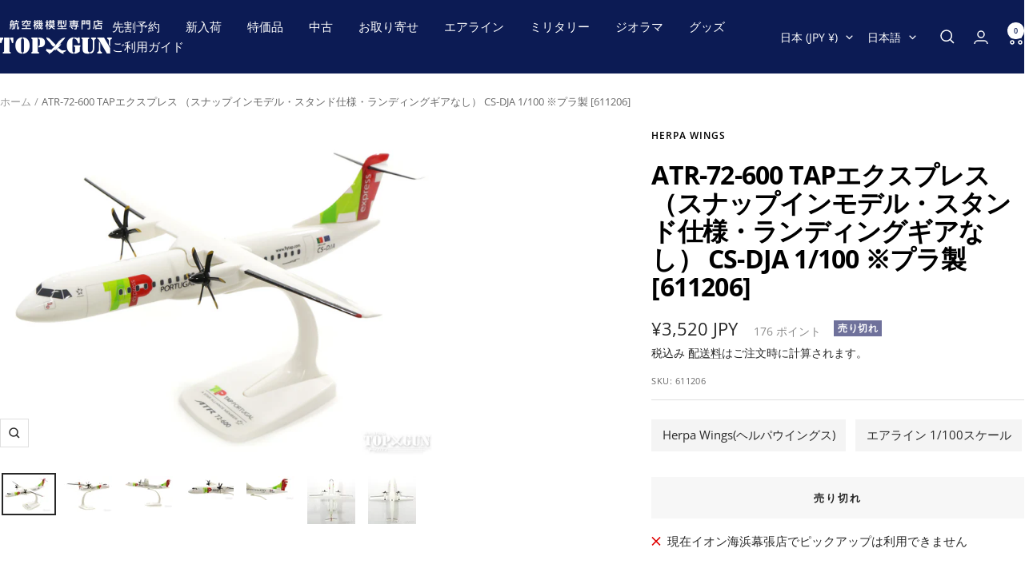

--- FILE ---
content_type: text/html; charset=utf-8
request_url: https://top-gun.jp/products/ti0151162
body_size: 44198
content:
<!doctype html><html class="no-js" lang="ja" dir="ltr">
  <head>
    <meta charset="utf-8">
    <meta name="viewport" content="width=device-width, initial-scale=1.0, height=device-height, minimum-scale=1.0, maximum-scale=1.0">
    <meta name="theme-color" content="#0c1b54">

    <title>Herpa Wings ATR-72-600 TAPエクスプレス （スナップインモデル・スタンド仕様・ランディングギアなし） CS-DJA 1/100 ※プラ製 [</title><meta name="description" content="※モデルサイズ 全長: 約27.2cm 全幅: 約27.1cm ●参考実機サイズ (ATR ATR-72) 全長: 27.17m 全幅: 27.05m"><link rel="canonical" href="https://top-gun.jp/products/ti0151162"><link rel="shortcut icon" href="//top-gun.jp/cdn/shop/files/topgun-1.jpg?v=1680058831&width=96" type="image/png"><link rel="preconnect" href="https://cdn.shopify.com">
    <link rel="dns-prefetch" href="https://productreviews.shopifycdn.com">
    <link rel="dns-prefetch" href="https://www.google-analytics.com"><link rel="preconnect" href="https://fonts.shopifycdn.com" crossorigin><link rel="preload" as="style" href="//top-gun.jp/cdn/shop/t/6/assets/theme.css?v=126422056615104865181749702793">
    <link rel="preload" as="script" href="//top-gun.jp/cdn/shop/t/6/assets/vendor.js?v=32643890569905814191744705652">
    <link rel="preload" as="script" href="//top-gun.jp/cdn/shop/t/6/assets/theme.js?v=108561701893297286041744705652"><link rel="preload" as="fetch" href="/products/ti0151162.js" crossorigin><link rel="preload" as="script" href="//top-gun.jp/cdn/shop/t/6/assets/flickity.js?v=176646718982628074891744705652"><meta property="og:type" content="product">
  <meta property="og:title" content="ATR-72-600 TAPエクスプレス （スナップインモデル・スタンド仕様・ランディングギアなし） CS-DJA 1/100 ※プラ製 [611206]">
  <meta property="product:price:amount" content="3,520">
  <meta property="product:price:currency" content="JPY">
  <meta property="product:availability" content="out of stock"><meta property="og:image" content="http://top-gun.jp/cdn/shop/products/611206-1.jpg?v=1669219170&width=1024">
  <meta property="og:image:secure_url" content="https://top-gun.jp/cdn/shop/products/611206-1.jpg?v=1669219170&width=1024">
  <meta property="og:image:width" content="1200">
  <meta property="og:image:height" content="900"><meta property="og:description" content="※モデルサイズ 全長: 約27.2cm 全幅: 約27.1cm ●参考実機サイズ (ATR ATR-72) 全長: 27.17m 全幅: 27.05m"><meta property="og:url" content="https://top-gun.jp/products/ti0151162">
<meta property="og:site_name" content="航空機模型専門店TOPGUN"><meta name="twitter:card" content="summary"><meta name="twitter:title" content="ATR-72-600 TAPエクスプレス （スナップインモデル・スタンド仕様・ランディングギアなし） CS-DJA 1/100 ※プラ製 [611206]">
  <meta name="twitter:description" content="※モデルサイズ
全長: 約27.2cm
全幅: 約27.1cm

●参考実機サイズ (ATR ATR-72)
全長: 27.17m
全幅: 27.05m"><meta name="twitter:image" content="https://top-gun.jp/cdn/shop/products/611206-1.jpg?v=1669219170&width=1200">
  <meta name="twitter:image:alt" content="">
    <script type="application/ld+json">{"@context":"http:\/\/schema.org\/","@id":"\/products\/ti0151162#product","@type":"Product","brand":{"@type":"Brand","name":"Herpa Wings"},"category":"おもちゃ・ゲーム","description":"※モデルサイズ\r\n全長: 約27.2cm\r\n全幅: 約27.1cm\r\n\r\n●参考実機サイズ (ATR ATR-72)\r\n全長: 27.17m\r\n全幅: 27.05m","gtin":"4013150611206","image":"https:\/\/top-gun.jp\/cdn\/shop\/products\/611206-1.jpg?v=1669219170\u0026width=1920","name":"ATR-72-600 TAPエクスプレス （スナップインモデル・スタンド仕様・ランディングギアなし） CS-DJA 1\/100 ※プラ製 [611206]","offers":{"@id":"\/products\/ti0151162?variant=43502470791383#offer","@type":"Offer","availability":"http:\/\/schema.org\/OutOfStock","price":"3520","priceCurrency":"JPY","url":"https:\/\/top-gun.jp\/products\/ti0151162?variant=43502470791383"},"sku":"611206","url":"https:\/\/top-gun.jp\/products\/ti0151162"}</script><script type="application/ld+json">
  {
    "@context": "https://schema.org",
    "@type": "BreadcrumbList",
    "itemListElement": [{
        "@type": "ListItem",
        "position": 1,
        "name": "ホーム",
        "item": "https://top-gun.jp"
      },{
            "@type": "ListItem",
            "position": 2,
            "name": "ATR-72-600 TAPエクスプレス （スナップインモデル・スタンド仕様・ランディングギアなし） CS-DJA 1\/100 ※プラ製 [611206]",
            "item": "https://top-gun.jp/products/ti0151162"
          }]
  }
</script>
    <link rel="preload" href="//top-gun.jp/cdn/fonts/open_sans/opensans_n7.a9393be1574ea8606c68f4441806b2711d0d13e4.woff2" as="font" type="font/woff2" crossorigin><link rel="preload" href="//top-gun.jp/cdn/fonts/open_sans/opensans_n4.c32e4d4eca5273f6d4ee95ddf54b5bbb75fc9b61.woff2" as="font" type="font/woff2" crossorigin><style>
  /* Typography (heading) */
  @font-face {
  font-family: "Open Sans";
  font-weight: 700;
  font-style: normal;
  font-display: swap;
  src: url("//top-gun.jp/cdn/fonts/open_sans/opensans_n7.a9393be1574ea8606c68f4441806b2711d0d13e4.woff2") format("woff2"),
       url("//top-gun.jp/cdn/fonts/open_sans/opensans_n7.7b8af34a6ebf52beb1a4c1d8c73ad6910ec2e553.woff") format("woff");
}

@font-face {
  font-family: "Open Sans";
  font-weight: 700;
  font-style: italic;
  font-display: swap;
  src: url("//top-gun.jp/cdn/fonts/open_sans/opensans_i7.916ced2e2ce15f7fcd95d196601a15e7b89ee9a4.woff2") format("woff2"),
       url("//top-gun.jp/cdn/fonts/open_sans/opensans_i7.99a9cff8c86ea65461de497ade3d515a98f8b32a.woff") format("woff");
}

/* Typography (body) */
  @font-face {
  font-family: "Open Sans";
  font-weight: 400;
  font-style: normal;
  font-display: swap;
  src: url("//top-gun.jp/cdn/fonts/open_sans/opensans_n4.c32e4d4eca5273f6d4ee95ddf54b5bbb75fc9b61.woff2") format("woff2"),
       url("//top-gun.jp/cdn/fonts/open_sans/opensans_n4.5f3406f8d94162b37bfa232b486ac93ee892406d.woff") format("woff");
}

@font-face {
  font-family: "Open Sans";
  font-weight: 400;
  font-style: italic;
  font-display: swap;
  src: url("//top-gun.jp/cdn/fonts/open_sans/opensans_i4.6f1d45f7a46916cc95c694aab32ecbf7509cbf33.woff2") format("woff2"),
       url("//top-gun.jp/cdn/fonts/open_sans/opensans_i4.4efaa52d5a57aa9a57c1556cc2b7465d18839daa.woff") format("woff");
}

@font-face {
  font-family: "Open Sans";
  font-weight: 600;
  font-style: normal;
  font-display: swap;
  src: url("//top-gun.jp/cdn/fonts/open_sans/opensans_n6.15aeff3c913c3fe570c19cdfeed14ce10d09fb08.woff2") format("woff2"),
       url("//top-gun.jp/cdn/fonts/open_sans/opensans_n6.14bef14c75f8837a87f70ce22013cb146ee3e9f3.woff") format("woff");
}

@font-face {
  font-family: "Open Sans";
  font-weight: 600;
  font-style: italic;
  font-display: swap;
  src: url("//top-gun.jp/cdn/fonts/open_sans/opensans_i6.828bbc1b99433eacd7d50c9f0c1bfe16f27b89a3.woff2") format("woff2"),
       url("//top-gun.jp/cdn/fonts/open_sans/opensans_i6.a79e1402e2bbd56b8069014f43ff9c422c30d057.woff") format("woff");
}

:root {--heading-color: 0, 0, 0;
    --text-color: 40, 40, 40;
    --background: 255, 255, 255;
    --secondary-background: 247, 247, 247;
    --border-color: 223, 223, 223;
    --border-color-darker: 169, 169, 169;
    --success-color: 112, 138, 125;
    --success-background: 226, 232, 229;
    --error-color: 210, 84, 90;
    --error-background: 252, 243, 243;
    --primary-button-background: 12, 27, 84;
    --primary-button-text-color: 255, 255, 255;
    --secondary-button-background: 247, 247, 247;
    --secondary-button-text-color: 12, 27, 84;
    --product-star-rating: 255, 164, 28;
    --product-on-sale-accent: 210, 84, 90;
    --product-sold-out-accent: 111, 113, 155;
    --product-custom-label-background: 96, 96, 96;
    --product-custom-label-text-color: 255, 255, 255;
    --product-custom-label-2-background: 243, 255, 52;
    --product-custom-label-2-text-color: 0, 0, 0;
    --product-low-stock-text-color: 210, 84, 90;
    --product-in-stock-text-color: 46, 158, 123;
    --loading-bar-background: 40, 40, 40;

    /* We duplicate some "base" colors as root colors, which is useful to use on drawer elements or popover without. Those should not be overridden to avoid issues */
    --root-heading-color: 0, 0, 0;
    --root-text-color: 40, 40, 40;
    --root-background: 255, 255, 255;
    --root-border-color: 223, 223, 223;
    --root-primary-button-background: 12, 27, 84;
    --root-primary-button-text-color: 255, 255, 255;

    --base-font-size: 15px;
    --heading-font-family: "Open Sans", sans-serif;
    --heading-font-weight: 700;
    --heading-font-style: normal;
    --heading-text-transform: normal;
    --text-font-family: "Open Sans", sans-serif;
    --text-font-weight: 400;
    --text-font-style: normal;
    --text-font-bold-weight: 600;

    /* Typography (font size) */
    --heading-xxsmall-font-size: 10px;
    --heading-xsmall-font-size: 10px;
    --heading-small-font-size: 11px;
    --heading-large-font-size: 32px;
    --heading-h1-font-size: 32px;
    --heading-h2-font-size: 28px;
    --heading-h3-font-size: 26px;
    --heading-h4-font-size: 22px;
    --heading-h5-font-size: 18px;
    --heading-h6-font-size: 16px;

    /* Control the look and feel of the theme by changing radius of various elements */
    --button-border-radius: 0px;
    --block-border-radius: 0px;
    --block-border-radius-reduced: 0px;
    --color-swatch-border-radius: 0px;

    /* Button size */
    --button-height: 48px;
    --button-small-height: 40px;

    /* Form related */
    --form-input-field-height: 48px;
    --form-input-gap: 16px;
    --form-submit-margin: 24px;

    /* Product listing related variables */
    --product-list-block-spacing: 32px;

    /* Video related */
    --play-button-background: 255, 255, 255;
    --play-button-arrow: 40, 40, 40;

    /* RTL support */
    --transform-logical-flip: 1;
    --transform-origin-start: left;
    --transform-origin-end: right;

    /* Other */
    --zoom-cursor-svg-url: url(//top-gun.jp/cdn/shop/t/6/assets/zoom-cursor.svg?v=69397450224256794581744705652);
    --arrow-right-svg-url: url(//top-gun.jp/cdn/shop/t/6/assets/arrow-right.svg?v=67433425717981915691744705652);
    --arrow-left-svg-url: url(//top-gun.jp/cdn/shop/t/6/assets/arrow-left.svg?v=130031681153462646961744705652);

    /* Some useful variables that we can reuse in our CSS. Some explanation are needed for some of them:
       - container-max-width-minus-gutters: represents the container max width without the edge gutters
       - container-outer-width: considering the screen width, represent all the space outside the container
       - container-outer-margin: same as container-outer-width but get set to 0 inside a container
       - container-inner-width: the effective space inside the container (minus gutters)
       - grid-column-width: represents the width of a single column of the grid
       - vertical-breather: this is a variable that defines the global "spacing" between sections, and inside the section
                            to create some "breath" and minimum spacing
     */
    --container-max-width: 1600px;
    --container-gutter: 24px;
    --container-max-width-minus-gutters: calc(var(--container-max-width) - (var(--container-gutter)) * 2);
    --container-outer-width: max(calc((100vw - var(--container-max-width-minus-gutters)) / 2), var(--container-gutter));
    --container-outer-margin: var(--container-outer-width);
    --container-inner-width: calc(100vw - var(--container-outer-width) * 2);

    --grid-column-count: 10;
    --grid-gap: 24px;
    --grid-column-width: calc((100vw - var(--container-outer-width) * 2 - var(--grid-gap) * (var(--grid-column-count) - 1)) / var(--grid-column-count));

    --vertical-breather: 28px;
    --vertical-breather-tight: 28px;

    /* Shopify related variables */
    --payment-terms-background-color: #ffffff;
  }

  @media screen and (min-width: 741px) {
    :root {
      --container-gutter: 40px;
      --grid-column-count: 20;
      --vertical-breather: 40px;
      --vertical-breather-tight: 40px;

      /* Typography (font size) */
      --heading-xsmall-font-size: 11px;
      --heading-small-font-size: 12px;
      --heading-large-font-size: 48px;
      --heading-h1-font-size: 48px;
      --heading-h2-font-size: 36px;
      --heading-h3-font-size: 30px;
      --heading-h4-font-size: 22px;
      --heading-h5-font-size: 18px;
      --heading-h6-font-size: 16px;

      /* Form related */
      --form-input-field-height: 52px;
      --form-submit-margin: 32px;

      /* Button size */
      --button-height: 52px;
      --button-small-height: 44px;
    }
  }

  @media screen and (min-width: 1200px) {
    :root {
      --vertical-breather: 48px;
      --vertical-breather-tight: 48px;
      --product-list-block-spacing: 48px;

      /* Typography */
      --heading-large-font-size: 58px;
      --heading-h1-font-size: 50px;
      --heading-h2-font-size: 44px;
      --heading-h3-font-size: 32px;
      --heading-h4-font-size: 26px;
      --heading-h5-font-size: 22px;
      --heading-h6-font-size: 16px;
    }
  }

  @media screen and (min-width: 1600px) {
    :root {
      --vertical-breather: 48px;
      --vertical-breather-tight: 48px;
    }
  }
</style>
    <script>
  // This allows to expose several variables to the global scope, to be used in scripts
  window.themeVariables = {
    settings: {
      direction: "ltr",
      pageType: "product",
      cartCount: 0,
      moneyFormat: "¥{{amount_no_decimals}}",
      moneyWithCurrencyFormat: "¥{{amount_no_decimals}} JPY",
      showVendor: true,
      discountMode: "percentage",
      currencyCodeEnabled: true,
      cartType: "page",
      cartCurrency: "JPY",
      mobileZoomFactor: 2.5
    },

    routes: {
      host: "top-gun.jp",
      rootUrl: "\/",
      rootUrlWithoutSlash: '',
      cartUrl: "\/cart",
      cartAddUrl: "\/cart\/add",
      cartChangeUrl: "\/cart\/change",
      searchUrl: "\/search",
      predictiveSearchUrl: "\/search\/suggest",
      productRecommendationsUrl: "\/recommendations\/products"
    },

    strings: {
      accessibilityDelete: "削除",
      accessibilityClose: "閉じる",
      collectionSoldOut: "売り切れ",
      collectionDiscount: "@savings@OFF",
      productSalePrice: "セール価格",
      productRegularPrice: "通常価格",
      productFormUnavailable: "選択不可能",
      productFormSoldOut: "売り切れ",
      productFormPreOrder: "先行予約",
      productFormAddToCart: "カートに追加する",
      searchNoResults: "結果は見つかりませんでした",
      searchNewSearch: "新規検索",
      searchProducts: "製品",
      searchArticles: "ジャーナル",
      searchPages: "ページ",
      searchCollections: "コレクション一覧",
      cartViewCart: "カートを見る",
      cartItemAdded: "アイテムがカートに追加されました！",
      cartItemAddedShort: "カートに追加されました！",
      cartAddOrderNote: "注文メモの追加",
      cartEditOrderNote: "注文メモを編集する",
      shippingEstimatorNoResults: "申し訳ありませんが、お客様のご住所への発送は現在行っておりません",
      shippingEstimatorOneResult: "お客様のご住所には1つの配送料金が適用されます:",
      shippingEstimatorMultipleResults: "お客様のご住所に合わせて、複数の配送料金が選択できます:",
      shippingEstimatorError: "配送料金の取得中に1つ以上のエラーが発生しました:"
    },

    libs: {
      flickity: "\/\/top-gun.jp\/cdn\/shop\/t\/6\/assets\/flickity.js?v=176646718982628074891744705652",
      photoswipe: "\/\/top-gun.jp\/cdn\/shop\/t\/6\/assets\/photoswipe.js?v=132268647426145925301744705652",
      qrCode: "\/\/top-gun.jp\/cdn\/shopifycloud\/storefront\/assets\/themes_support\/vendor\/qrcode-3f2b403b.js"
    },

    breakpoints: {
      phone: 'screen and (max-width: 740px)',
      tablet: 'screen and (min-width: 741px) and (max-width: 999px)',
      tabletAndUp: 'screen and (min-width: 741px)',
      pocket: 'screen and (max-width: 999px)',
      lap: 'screen and (min-width: 1000px) and (max-width: 1199px)',
      lapAndUp: 'screen and (min-width: 1000px)',
      desktop: 'screen and (min-width: 1200px)',
      wide: 'screen and (min-width: 1400px)'
    }
  };

  window.addEventListener('pageshow', async () => {
    const cartContent = await (await fetch(`${window.themeVariables.routes.cartUrl}.js`, {cache: 'reload'})).json();
    document.documentElement.dispatchEvent(new CustomEvent('cart:refresh', {detail: {cart: cartContent}}));
  });

  if ('noModule' in HTMLScriptElement.prototype) {
    // Old browsers (like IE) that does not support module will be considered as if not executing JS at all
    document.documentElement.className = document.documentElement.className.replace('no-js', 'js');

    requestAnimationFrame(() => {
      const viewportHeight = (window.visualViewport ? window.visualViewport.height : document.documentElement.clientHeight);
      document.documentElement.style.setProperty('--window-height',viewportHeight + 'px');
    });
  }// We save the product ID in local storage to be eventually used for recently viewed section
    try {
      const items = JSON.parse(localStorage.getItem('theme:recently-viewed-products') || '[]');

      // We check if the current product already exists, and if it does not, we add it at the start
      if (!items.includes(7852880822487)) {
        items.unshift(7852880822487);
      }

      localStorage.setItem('theme:recently-viewed-products', JSON.stringify(items.slice(0, 20)));
    } catch (e) {
      // Safari in private mode does not allow setting item, we silently fail
    }</script>

    <link rel="stylesheet" href="//top-gun.jp/cdn/shop/t/6/assets/theme.css?v=126422056615104865181749702793">

    <script src="//top-gun.jp/cdn/shop/t/6/assets/vendor.js?v=32643890569905814191744705652" defer></script>
    <script src="//top-gun.jp/cdn/shop/t/6/assets/theme.js?v=108561701893297286041744705652" defer></script>
    <script src="//top-gun.jp/cdn/shop/t/6/assets/custom.js?v=167639537848865775061744705652" defer></script>

    <script>window.performance && window.performance.mark && window.performance.mark('shopify.content_for_header.start');</script><meta name="google-site-verification" content="9BnqQts8Ej_QXq5FiApQNYzYMNqlvSCTM166VcMyqxE">
<meta name="facebook-domain-verification" content="lr5ug4vf9z128r5i95m50qep786gl9">
<meta id="shopify-digital-wallet" name="shopify-digital-wallet" content="/66538635479/digital_wallets/dialog">
<meta name="shopify-checkout-api-token" content="7429d3bb963aa640a6b3ad383331b752">
<meta id="in-context-paypal-metadata" data-shop-id="66538635479" data-venmo-supported="false" data-environment="production" data-locale="ja_JP" data-paypal-v4="true" data-currency="JPY">
<link rel="alternate" hreflang="x-default" href="https://top-gun.jp/products/ti0151162">
<link rel="alternate" hreflang="en" href="https://top-gun.jp/en/products/ti0151162">
<link rel="alternate" type="application/json+oembed" href="https://top-gun.jp/products/ti0151162.oembed">
<script async="async" src="/checkouts/internal/preloads.js?locale=ja-JP"></script>
<link rel="preconnect" href="https://shop.app" crossorigin="anonymous">
<script async="async" src="https://shop.app/checkouts/internal/preloads.js?locale=ja-JP&shop_id=66538635479" crossorigin="anonymous"></script>
<script id="apple-pay-shop-capabilities" type="application/json">{"shopId":66538635479,"countryCode":"JP","currencyCode":"JPY","merchantCapabilities":["supports3DS"],"merchantId":"gid:\/\/shopify\/Shop\/66538635479","merchantName":"航空機模型専門店TOPGUN","requiredBillingContactFields":["postalAddress","email","phone"],"requiredShippingContactFields":["postalAddress","email","phone"],"shippingType":"shipping","supportedNetworks":["visa","masterCard","amex","jcb","discover"],"total":{"type":"pending","label":"航空機模型専門店TOPGUN","amount":"1.00"},"shopifyPaymentsEnabled":true,"supportsSubscriptions":true}</script>
<script id="shopify-features" type="application/json">{"accessToken":"7429d3bb963aa640a6b3ad383331b752","betas":["rich-media-storefront-analytics"],"domain":"top-gun.jp","predictiveSearch":false,"shopId":66538635479,"locale":"ja"}</script>
<script>var Shopify = Shopify || {};
Shopify.shop = "topgun2.myshopify.com";
Shopify.locale = "ja";
Shopify.currency = {"active":"JPY","rate":"1.0"};
Shopify.country = "JP";
Shopify.theme = {"name":"Focal (Latest) easyPoints v2.13.9, Taiwan","id":150602645719,"schema_name":"Focal","schema_version":"12.4.0","theme_store_id":714,"role":"main"};
Shopify.theme.handle = "null";
Shopify.theme.style = {"id":null,"handle":null};
Shopify.cdnHost = "top-gun.jp/cdn";
Shopify.routes = Shopify.routes || {};
Shopify.routes.root = "/";</script>
<script type="module">!function(o){(o.Shopify=o.Shopify||{}).modules=!0}(window);</script>
<script>!function(o){function n(){var o=[];function n(){o.push(Array.prototype.slice.apply(arguments))}return n.q=o,n}var t=o.Shopify=o.Shopify||{};t.loadFeatures=n(),t.autoloadFeatures=n()}(window);</script>
<script>
  window.ShopifyPay = window.ShopifyPay || {};
  window.ShopifyPay.apiHost = "shop.app\/pay";
  window.ShopifyPay.redirectState = null;
</script>
<script id="shop-js-analytics" type="application/json">{"pageType":"product"}</script>
<script defer="defer" async type="module" src="//top-gun.jp/cdn/shopifycloud/shop-js/modules/v2/client.init-shop-cart-sync_DLd17SO6.ja.esm.js"></script>
<script defer="defer" async type="module" src="//top-gun.jp/cdn/shopifycloud/shop-js/modules/v2/chunk.common_Df7BE-Gc.esm.js"></script>
<script type="module">
  await import("//top-gun.jp/cdn/shopifycloud/shop-js/modules/v2/client.init-shop-cart-sync_DLd17SO6.ja.esm.js");
await import("//top-gun.jp/cdn/shopifycloud/shop-js/modules/v2/chunk.common_Df7BE-Gc.esm.js");

  window.Shopify.SignInWithShop?.initShopCartSync?.({"fedCMEnabled":true,"windoidEnabled":true});

</script>
<script>
  window.Shopify = window.Shopify || {};
  if (!window.Shopify.featureAssets) window.Shopify.featureAssets = {};
  window.Shopify.featureAssets['shop-js'] = {"shop-cart-sync":["modules/v2/client.shop-cart-sync_87dHhnUi.ja.esm.js","modules/v2/chunk.common_Df7BE-Gc.esm.js"],"init-fed-cm":["modules/v2/client.init-fed-cm_CiWSrATI.ja.esm.js","modules/v2/chunk.common_Df7BE-Gc.esm.js"],"init-shop-email-lookup-coordinator":["modules/v2/client.init-shop-email-lookup-coordinator_CVNKFyLo.ja.esm.js","modules/v2/chunk.common_Df7BE-Gc.esm.js"],"shop-cash-offers":["modules/v2/client.shop-cash-offers_zLTUpRCm.ja.esm.js","modules/v2/chunk.common_Df7BE-Gc.esm.js","modules/v2/chunk.modal_B8ahN1Xw.esm.js"],"init-shop-cart-sync":["modules/v2/client.init-shop-cart-sync_DLd17SO6.ja.esm.js","modules/v2/chunk.common_Df7BE-Gc.esm.js"],"init-windoid":["modules/v2/client.init-windoid_CbbVICvP.ja.esm.js","modules/v2/chunk.common_Df7BE-Gc.esm.js"],"shop-toast-manager":["modules/v2/client.shop-toast-manager_CkwOieVs.ja.esm.js","modules/v2/chunk.common_Df7BE-Gc.esm.js"],"pay-button":["modules/v2/client.pay-button_HUzgBJUV.ja.esm.js","modules/v2/chunk.common_Df7BE-Gc.esm.js"],"shop-button":["modules/v2/client.shop-button_CEBKD9cA.ja.esm.js","modules/v2/chunk.common_Df7BE-Gc.esm.js"],"shop-login-button":["modules/v2/client.shop-login-button_B2H74rC0.ja.esm.js","modules/v2/chunk.common_Df7BE-Gc.esm.js","modules/v2/chunk.modal_B8ahN1Xw.esm.js"],"avatar":["modules/v2/client.avatar_BTnouDA3.ja.esm.js"],"shop-follow-button":["modules/v2/client.shop-follow-button_C7nCdBVe.ja.esm.js","modules/v2/chunk.common_Df7BE-Gc.esm.js","modules/v2/chunk.modal_B8ahN1Xw.esm.js"],"init-customer-accounts-sign-up":["modules/v2/client.init-customer-accounts-sign-up_B6qw37V3.ja.esm.js","modules/v2/client.shop-login-button_B2H74rC0.ja.esm.js","modules/v2/chunk.common_Df7BE-Gc.esm.js","modules/v2/chunk.modal_B8ahN1Xw.esm.js"],"init-shop-for-new-customer-accounts":["modules/v2/client.init-shop-for-new-customer-accounts_B_nAxFZh.ja.esm.js","modules/v2/client.shop-login-button_B2H74rC0.ja.esm.js","modules/v2/chunk.common_Df7BE-Gc.esm.js","modules/v2/chunk.modal_B8ahN1Xw.esm.js"],"init-customer-accounts":["modules/v2/client.init-customer-accounts_BOkAE9dx.ja.esm.js","modules/v2/client.shop-login-button_B2H74rC0.ja.esm.js","modules/v2/chunk.common_Df7BE-Gc.esm.js","modules/v2/chunk.modal_B8ahN1Xw.esm.js"],"checkout-modal":["modules/v2/client.checkout-modal_DXwRIaHQ.ja.esm.js","modules/v2/chunk.common_Df7BE-Gc.esm.js","modules/v2/chunk.modal_B8ahN1Xw.esm.js"],"lead-capture":["modules/v2/client.lead-capture_lLTsAwMY.ja.esm.js","modules/v2/chunk.common_Df7BE-Gc.esm.js","modules/v2/chunk.modal_B8ahN1Xw.esm.js"],"shop-login":["modules/v2/client.shop-login_CxYAcntH.ja.esm.js","modules/v2/chunk.common_Df7BE-Gc.esm.js","modules/v2/chunk.modal_B8ahN1Xw.esm.js"],"payment-terms":["modules/v2/client.payment-terms_gWC4famL.ja.esm.js","modules/v2/chunk.common_Df7BE-Gc.esm.js","modules/v2/chunk.modal_B8ahN1Xw.esm.js"]};
</script>
<script>(function() {
  var isLoaded = false;
  function asyncLoad() {
    if (isLoaded) return;
    isLoaded = true;
    var urls = ["https:\/\/preproduct.onrender.com\/preproduct-embed.js?v=2.0\u0026shop=topgun2.myshopify.com","https:\/\/documents-app.mixlogue.jp\/scripts\/ue87f9sf8e7rd.min.js?shop=topgun2.myshopify.com","https:\/\/documents-app.mixlogue.jp\/scripts\/delivery.js?shop=topgun2.myshopify.com"];
    for (var i = 0; i < urls.length; i++) {
      var s = document.createElement('script');
      s.type = 'text/javascript';
      s.async = true;
      s.src = urls[i];
      var x = document.getElementsByTagName('script')[0];
      x.parentNode.insertBefore(s, x);
    }
  };
  if(window.attachEvent) {
    window.attachEvent('onload', asyncLoad);
  } else {
    window.addEventListener('load', asyncLoad, false);
  }
})();</script>
<script id="__st">var __st={"a":66538635479,"offset":32400,"reqid":"1ab32948-d4ff-4177-b498-19e920093669-1764435064","pageurl":"top-gun.jp\/products\/ti0151162","u":"6b44f4bfe70f","p":"product","rtyp":"product","rid":7852880822487};</script>
<script>window.ShopifyPaypalV4VisibilityTracking = true;</script>
<script id="captcha-bootstrap">!function(){'use strict';const t='contact',e='account',n='new_comment',o=[[t,t],['blogs',n],['comments',n],[t,'customer']],c=[[e,'customer_login'],[e,'guest_login'],[e,'recover_customer_password'],[e,'create_customer']],r=t=>t.map((([t,e])=>`form[action*='/${t}']:not([data-nocaptcha='true']) input[name='form_type'][value='${e}']`)).join(','),a=t=>()=>t?[...document.querySelectorAll(t)].map((t=>t.form)):[];function s(){const t=[...o],e=r(t);return a(e)}const i='password',u='form_key',d=['recaptcha-v3-token','g-recaptcha-response','h-captcha-response',i],f=()=>{try{return window.sessionStorage}catch{return}},m='__shopify_v',_=t=>t.elements[u];function p(t,e,n=!1){try{const o=window.sessionStorage,c=JSON.parse(o.getItem(e)),{data:r}=function(t){const{data:e,action:n}=t;return t[m]||n?{data:e,action:n}:{data:t,action:n}}(c);for(const[e,n]of Object.entries(r))t.elements[e]&&(t.elements[e].value=n);n&&o.removeItem(e)}catch(o){console.error('form repopulation failed',{error:o})}}const l='form_type',E='cptcha';function T(t){t.dataset[E]=!0}const w=window,h=w.document,L='Shopify',v='ce_forms',y='captcha';let A=!1;((t,e)=>{const n=(g='f06e6c50-85a8-45c8-87d0-21a2b65856fe',I='https://cdn.shopify.com/shopifycloud/storefront-forms-hcaptcha/ce_storefront_forms_captcha_hcaptcha.v1.5.2.iife.js',D={infoText:'hCaptchaによる保護',privacyText:'プライバシー',termsText:'利用規約'},(t,e,n)=>{const o=w[L][v],c=o.bindForm;if(c)return c(t,g,e,D).then(n);var r;o.q.push([[t,g,e,D],n]),r=I,A||(h.body.append(Object.assign(h.createElement('script'),{id:'captcha-provider',async:!0,src:r})),A=!0)});var g,I,D;w[L]=w[L]||{},w[L][v]=w[L][v]||{},w[L][v].q=[],w[L][y]=w[L][y]||{},w[L][y].protect=function(t,e){n(t,void 0,e),T(t)},Object.freeze(w[L][y]),function(t,e,n,w,h,L){const[v,y,A,g]=function(t,e,n){const i=e?o:[],u=t?c:[],d=[...i,...u],f=r(d),m=r(i),_=r(d.filter((([t,e])=>n.includes(e))));return[a(f),a(m),a(_),s()]}(w,h,L),I=t=>{const e=t.target;return e instanceof HTMLFormElement?e:e&&e.form},D=t=>v().includes(t);t.addEventListener('submit',(t=>{const e=I(t);if(!e)return;const n=D(e)&&!e.dataset.hcaptchaBound&&!e.dataset.recaptchaBound,o=_(e),c=g().includes(e)&&(!o||!o.value);(n||c)&&t.preventDefault(),c&&!n&&(function(t){try{if(!f())return;!function(t){const e=f();if(!e)return;const n=_(t);if(!n)return;const o=n.value;o&&e.removeItem(o)}(t);const e=Array.from(Array(32),(()=>Math.random().toString(36)[2])).join('');!function(t,e){_(t)||t.append(Object.assign(document.createElement('input'),{type:'hidden',name:u})),t.elements[u].value=e}(t,e),function(t,e){const n=f();if(!n)return;const o=[...t.querySelectorAll(`input[type='${i}']`)].map((({name:t})=>t)),c=[...d,...o],r={};for(const[a,s]of new FormData(t).entries())c.includes(a)||(r[a]=s);n.setItem(e,JSON.stringify({[m]:1,action:t.action,data:r}))}(t,e)}catch(e){console.error('failed to persist form',e)}}(e),e.submit())}));const S=(t,e)=>{t&&!t.dataset[E]&&(n(t,e.some((e=>e===t))),T(t))};for(const o of['focusin','change'])t.addEventListener(o,(t=>{const e=I(t);D(e)&&S(e,y())}));const B=e.get('form_key'),M=e.get(l),P=B&&M;t.addEventListener('DOMContentLoaded',(()=>{const t=y();if(P)for(const e of t)e.elements[l].value===M&&p(e,B);[...new Set([...A(),...v().filter((t=>'true'===t.dataset.shopifyCaptcha))])].forEach((e=>S(e,t)))}))}(h,new URLSearchParams(w.location.search),n,t,e,['guest_login'])})(!1,!0)}();</script>
<script integrity="sha256-52AcMU7V7pcBOXWImdc/TAGTFKeNjmkeM1Pvks/DTgc=" data-source-attribution="shopify.loadfeatures" defer="defer" src="//top-gun.jp/cdn/shopifycloud/storefront/assets/storefront/load_feature-81c60534.js" crossorigin="anonymous"></script>
<script crossorigin="anonymous" defer="defer" src="//top-gun.jp/cdn/shopifycloud/storefront/assets/shopify_pay/storefront-65b4c6d7.js?v=20250812"></script>
<script data-source-attribution="shopify.dynamic_checkout.dynamic.init">var Shopify=Shopify||{};Shopify.PaymentButton=Shopify.PaymentButton||{isStorefrontPortableWallets:!0,init:function(){window.Shopify.PaymentButton.init=function(){};var t=document.createElement("script");t.src="https://top-gun.jp/cdn/shopifycloud/portable-wallets/latest/portable-wallets.ja.js",t.type="module",document.head.appendChild(t)}};
</script>
<script data-source-attribution="shopify.dynamic_checkout.buyer_consent">
  function portableWalletsHideBuyerConsent(e){var t=document.getElementById("shopify-buyer-consent"),n=document.getElementById("shopify-subscription-policy-button");t&&n&&(t.classList.add("hidden"),t.setAttribute("aria-hidden","true"),n.removeEventListener("click",e))}function portableWalletsShowBuyerConsent(e){var t=document.getElementById("shopify-buyer-consent"),n=document.getElementById("shopify-subscription-policy-button");t&&n&&(t.classList.remove("hidden"),t.removeAttribute("aria-hidden"),n.addEventListener("click",e))}window.Shopify?.PaymentButton&&(window.Shopify.PaymentButton.hideBuyerConsent=portableWalletsHideBuyerConsent,window.Shopify.PaymentButton.showBuyerConsent=portableWalletsShowBuyerConsent);
</script>
<script data-source-attribution="shopify.dynamic_checkout.cart.bootstrap">document.addEventListener("DOMContentLoaded",(function(){function t(){return document.querySelector("shopify-accelerated-checkout-cart, shopify-accelerated-checkout")}if(t())Shopify.PaymentButton.init();else{new MutationObserver((function(e,n){t()&&(Shopify.PaymentButton.init(),n.disconnect())})).observe(document.body,{childList:!0,subtree:!0})}}));
</script>
<link id="shopify-accelerated-checkout-styles" rel="stylesheet" media="screen" href="https://top-gun.jp/cdn/shopifycloud/portable-wallets/latest/accelerated-checkout-backwards-compat.css" crossorigin="anonymous">
<style id="shopify-accelerated-checkout-cart">
        #shopify-buyer-consent {
  margin-top: 1em;
  display: inline-block;
  width: 100%;
}

#shopify-buyer-consent.hidden {
  display: none;
}

#shopify-subscription-policy-button {
  background: none;
  border: none;
  padding: 0;
  text-decoration: underline;
  font-size: inherit;
  cursor: pointer;
}

#shopify-subscription-policy-button::before {
  box-shadow: none;
}

      </style>

<script>window.performance && window.performance.mark && window.performance.mark('shopify.content_for_header.end');</script>
<script>
  var shopEpMetafield = {"point_campaign":false,"updated_at":"2025-11-29T16:46:55.957617Z","stealth_mode":false,"point_value":1,"live":true,"reward_rules":{},"currency_value":20,"percentage":5.0,"include_tax":true,"tier_rules":{"3010d3f2-cf8f-11ed-bb4c-0a0a05dfe590":{"name":"Default","point_value":1,"currency_value":20,"percentage":5.0,"currency_spent_requirement":0,"free_shipping":false}},"point_rules":{"3010d3f2-cf8f-11ed-bb4c-0a0a05dfe590":{"point_value":1,"currency_value":20,"percentage":5.0,"free_shipping":false}},"reward_currency_value":1,"reward_point_value":1,"shipping_codes":[]};

  if (shopEpMetafield) {
    var easyPointsSession = sessionStorage.getItem("easyPoints");
    easyPointsSession = easyPointsSession ? JSON.parse(easyPointsSession) : {};

    easyPointsSession.widgetHidden = !shopEpMetafield.widget;
    easyPointsSession.shopMetafieldUpdatedAt = shopEpMetafield.updated_at;

    
      var customerEpMetafield = null;
    

    if (customerEpMetafield) {
      easyPointsSession.pointBalance = customerEpMetafield.balance;
      easyPointsSession.expirationDate = customerEpMetafield.expiration_date;

      easyPointsSession.customerPointRulePercentage = parseInt(customerEpMetafield.percentage);
      easyPointsSession.customerPointRulePointValue = parseInt(customerEpMetafield.point_value);
      easyPointsSession.customerPointRuleCurrencyValue = parseInt(customerEpMetafield.currency_value);
      easyPointsSession.tierName = customerEpMetafield.tier;

      if (customerEpMetafield.tier_maintenance_data) {
        easyPointsSession.rankMaintenanceData = customerEpMetafield.tier_maintenance_data.maintenance_data;
        easyPointsSession.rankAdvancementData = customerEpMetafield.tier_maintenance_data.advancement_data;
      }

      if (typeof customerEpMetafield.coupon_value === "number" && customerEpMetafield.coupon_value > 0) {
        easyPointsSession.appliedDiscount = customerEpMetafield.coupon_value;
        easyPointsSession.appliedDiscountCurrency = customerEpMetafield.coupon_currency;
      } else {
        delete easyPointsSession.appliedDiscount;
        delete easyPointsSession.appliedDiscountCurrency;
      }
    } else {
      easyPointsSession.customerPointRulePercentage = parseInt(shopEpMetafield.percentage);
      easyPointsSession.customerPointRulePointValue = parseInt(shopEpMetafield.point_value);
      easyPointsSession.customerPointRuleCurrencyValue = parseInt(shopEpMetafield.currency_value);

      delete easyPointsSession.pointBalance;
      delete easyPointsSession.expirationDate;
      delete easyPointsSession.tierName;
      delete easyPointsSession.rankMaintenanceData;
      delete easyPointsSession.rankAdvancementData;
      delete easyPointsSession.appliedDiscount;
      delete easyPointsSession.appliedDiscountCurrency;
    }

    sessionStorage.setItem("easyPoints", JSON.stringify(easyPointsSession));
  }
</script>

      <link href="//top-gun.jp/cdn/shop/t/6/assets/easy_points.css?v=111603181540343972631744705652" rel="stylesheet" type="text/css" media="all" />
      <script src="//top-gun.jp/cdn/shop/t/6/assets/easy_points.js?v=74897333924782920881744705652" type="text/javascript"></script>
      <link href="//top-gun.jp/cdn/shop/t/6/assets/easy_points_integration.css?v=72790184064729206531744705652" rel="stylesheet" type="text/css" media="all" />
      <script src="//top-gun.jp/cdn/shop/t/6/assets/easy_points_integration.min.js?v=35200997701955866811744705652" type="text/javascript"></script>
<!-- BEGIN app block: shopify://apps/pagefly-page-builder/blocks/app-embed/83e179f7-59a0-4589-8c66-c0dddf959200 -->

<!-- BEGIN app snippet: pagefly-cro-ab-testing-main -->







<script>
  ;(function () {
    const url = new URL(window.location)
    const viewParam = url.searchParams.get('view')
    if (viewParam && viewParam.includes('variant-pf-')) {
      url.searchParams.set('pf_v', viewParam)
      url.searchParams.delete('view')
      window.history.replaceState({}, '', url)
    }
  })()
</script>



<script type='module'>
  
  window.PAGEFLY_CRO = window.PAGEFLY_CRO || {}

  window.PAGEFLY_CRO['data_debug'] = {
    original_template_suffix: "all_products",
    allow_ab_test: false,
    ab_test_start_time: 0,
    ab_test_end_time: 0,
    today_date_time: 1764435064000,
  }
  window.PAGEFLY_CRO['GA4'] = { enabled: false}
</script>

<!-- END app snippet -->








  <script src='https://cdn.shopify.com/extensions/019ab8b7-b405-72b9-87ae-0de484e56781/pagefly-page-builder-200/assets/pagefly-helper.js' defer='defer'></script>

  <script src='https://cdn.shopify.com/extensions/019ab8b7-b405-72b9-87ae-0de484e56781/pagefly-page-builder-200/assets/pagefly-general-helper.js' defer='defer'></script>

  <script src='https://cdn.shopify.com/extensions/019ab8b7-b405-72b9-87ae-0de484e56781/pagefly-page-builder-200/assets/pagefly-snap-slider.js' defer='defer'></script>

  <script src='https://cdn.shopify.com/extensions/019ab8b7-b405-72b9-87ae-0de484e56781/pagefly-page-builder-200/assets/pagefly-slideshow-v3.js' defer='defer'></script>

  <script src='https://cdn.shopify.com/extensions/019ab8b7-b405-72b9-87ae-0de484e56781/pagefly-page-builder-200/assets/pagefly-slideshow-v4.js' defer='defer'></script>

  <script src='https://cdn.shopify.com/extensions/019ab8b7-b405-72b9-87ae-0de484e56781/pagefly-page-builder-200/assets/pagefly-glider.js' defer='defer'></script>

  <script src='https://cdn.shopify.com/extensions/019ab8b7-b405-72b9-87ae-0de484e56781/pagefly-page-builder-200/assets/pagefly-slideshow-v1-v2.js' defer='defer'></script>

  <script src='https://cdn.shopify.com/extensions/019ab8b7-b405-72b9-87ae-0de484e56781/pagefly-page-builder-200/assets/pagefly-product-media.js' defer='defer'></script>

  <script src='https://cdn.shopify.com/extensions/019ab8b7-b405-72b9-87ae-0de484e56781/pagefly-page-builder-200/assets/pagefly-product.js' defer='defer'></script>


<script id='pagefly-helper-data' type='application/json'>
  {
    "page_optimization": {
      "assets_prefetching": false
    },
    "elements_asset_mapper": {
      "Accordion": "https://cdn.shopify.com/extensions/019ab8b7-b405-72b9-87ae-0de484e56781/pagefly-page-builder-200/assets/pagefly-accordion.js",
      "Accordion3": "https://cdn.shopify.com/extensions/019ab8b7-b405-72b9-87ae-0de484e56781/pagefly-page-builder-200/assets/pagefly-accordion3.js",
      "CountDown": "https://cdn.shopify.com/extensions/019ab8b7-b405-72b9-87ae-0de484e56781/pagefly-page-builder-200/assets/pagefly-countdown.js",
      "GMap1": "https://cdn.shopify.com/extensions/019ab8b7-b405-72b9-87ae-0de484e56781/pagefly-page-builder-200/assets/pagefly-gmap.js",
      "GMap2": "https://cdn.shopify.com/extensions/019ab8b7-b405-72b9-87ae-0de484e56781/pagefly-page-builder-200/assets/pagefly-gmap.js",
      "GMapBasicV2": "https://cdn.shopify.com/extensions/019ab8b7-b405-72b9-87ae-0de484e56781/pagefly-page-builder-200/assets/pagefly-gmap.js",
      "GMapAdvancedV2": "https://cdn.shopify.com/extensions/019ab8b7-b405-72b9-87ae-0de484e56781/pagefly-page-builder-200/assets/pagefly-gmap.js",
      "HTML.Video": "https://cdn.shopify.com/extensions/019ab8b7-b405-72b9-87ae-0de484e56781/pagefly-page-builder-200/assets/pagefly-htmlvideo.js",
      "HTML.Video2": "https://cdn.shopify.com/extensions/019ab8b7-b405-72b9-87ae-0de484e56781/pagefly-page-builder-200/assets/pagefly-htmlvideo2.js",
      "HTML.Video3": "https://cdn.shopify.com/extensions/019ab8b7-b405-72b9-87ae-0de484e56781/pagefly-page-builder-200/assets/pagefly-htmlvideo2.js",
      "BackgroundVideo": "https://cdn.shopify.com/extensions/019ab8b7-b405-72b9-87ae-0de484e56781/pagefly-page-builder-200/assets/pagefly-htmlvideo2.js",
      "Instagram": "https://cdn.shopify.com/extensions/019ab8b7-b405-72b9-87ae-0de484e56781/pagefly-page-builder-200/assets/pagefly-instagram.js",
      "Instagram2": "https://cdn.shopify.com/extensions/019ab8b7-b405-72b9-87ae-0de484e56781/pagefly-page-builder-200/assets/pagefly-instagram.js",
      "Insta3": "https://cdn.shopify.com/extensions/019ab8b7-b405-72b9-87ae-0de484e56781/pagefly-page-builder-200/assets/pagefly-instagram3.js",
      "Tabs": "https://cdn.shopify.com/extensions/019ab8b7-b405-72b9-87ae-0de484e56781/pagefly-page-builder-200/assets/pagefly-tab.js",
      "Tabs3": "https://cdn.shopify.com/extensions/019ab8b7-b405-72b9-87ae-0de484e56781/pagefly-page-builder-200/assets/pagefly-tab3.js",
      "ProductBox": "https://cdn.shopify.com/extensions/019ab8b7-b405-72b9-87ae-0de484e56781/pagefly-page-builder-200/assets/pagefly-cart.js",
      "FBPageBox2": "https://cdn.shopify.com/extensions/019ab8b7-b405-72b9-87ae-0de484e56781/pagefly-page-builder-200/assets/pagefly-facebook.js",
      "FBLikeButton2": "https://cdn.shopify.com/extensions/019ab8b7-b405-72b9-87ae-0de484e56781/pagefly-page-builder-200/assets/pagefly-facebook.js",
      "TwitterFeed2": "https://cdn.shopify.com/extensions/019ab8b7-b405-72b9-87ae-0de484e56781/pagefly-page-builder-200/assets/pagefly-twitter.js",
      "Paragraph4": "https://cdn.shopify.com/extensions/019ab8b7-b405-72b9-87ae-0de484e56781/pagefly-page-builder-200/assets/pagefly-paragraph4.js",

      "AliReviews": "https://cdn.shopify.com/extensions/019ab8b7-b405-72b9-87ae-0de484e56781/pagefly-page-builder-200/assets/pagefly-3rd-elements.js",
      "BackInStock": "https://cdn.shopify.com/extensions/019ab8b7-b405-72b9-87ae-0de484e56781/pagefly-page-builder-200/assets/pagefly-3rd-elements.js",
      "GloboBackInStock": "https://cdn.shopify.com/extensions/019ab8b7-b405-72b9-87ae-0de484e56781/pagefly-page-builder-200/assets/pagefly-3rd-elements.js",
      "GrowaveWishlist": "https://cdn.shopify.com/extensions/019ab8b7-b405-72b9-87ae-0de484e56781/pagefly-page-builder-200/assets/pagefly-3rd-elements.js",
      "InfiniteOptionsShopPad": "https://cdn.shopify.com/extensions/019ab8b7-b405-72b9-87ae-0de484e56781/pagefly-page-builder-200/assets/pagefly-3rd-elements.js",
      "InkybayProductPersonalizer": "https://cdn.shopify.com/extensions/019ab8b7-b405-72b9-87ae-0de484e56781/pagefly-page-builder-200/assets/pagefly-3rd-elements.js",
      "LimeSpot": "https://cdn.shopify.com/extensions/019ab8b7-b405-72b9-87ae-0de484e56781/pagefly-page-builder-200/assets/pagefly-3rd-elements.js",
      "Loox": "https://cdn.shopify.com/extensions/019ab8b7-b405-72b9-87ae-0de484e56781/pagefly-page-builder-200/assets/pagefly-3rd-elements.js",
      "Opinew": "https://cdn.shopify.com/extensions/019ab8b7-b405-72b9-87ae-0de484e56781/pagefly-page-builder-200/assets/pagefly-3rd-elements.js",
      "Powr": "https://cdn.shopify.com/extensions/019ab8b7-b405-72b9-87ae-0de484e56781/pagefly-page-builder-200/assets/pagefly-3rd-elements.js",
      "ProductReviews": "https://cdn.shopify.com/extensions/019ab8b7-b405-72b9-87ae-0de484e56781/pagefly-page-builder-200/assets/pagefly-3rd-elements.js",
      "PushOwl": "https://cdn.shopify.com/extensions/019ab8b7-b405-72b9-87ae-0de484e56781/pagefly-page-builder-200/assets/pagefly-3rd-elements.js",
      "ReCharge": "https://cdn.shopify.com/extensions/019ab8b7-b405-72b9-87ae-0de484e56781/pagefly-page-builder-200/assets/pagefly-3rd-elements.js",
      "Rivyo": "https://cdn.shopify.com/extensions/019ab8b7-b405-72b9-87ae-0de484e56781/pagefly-page-builder-200/assets/pagefly-3rd-elements.js",
      "TrackingMore": "https://cdn.shopify.com/extensions/019ab8b7-b405-72b9-87ae-0de484e56781/pagefly-page-builder-200/assets/pagefly-3rd-elements.js",
      "Vitals": "https://cdn.shopify.com/extensions/019ab8b7-b405-72b9-87ae-0de484e56781/pagefly-page-builder-200/assets/pagefly-3rd-elements.js",
      "Wiser": "https://cdn.shopify.com/extensions/019ab8b7-b405-72b9-87ae-0de484e56781/pagefly-page-builder-200/assets/pagefly-3rd-elements.js"
    },
    "custom_elements_mapper": {
      "pf-click-action-element": "https://cdn.shopify.com/extensions/019ab8b7-b405-72b9-87ae-0de484e56781/pagefly-page-builder-200/assets/pagefly-click-action-element.js",
      "pf-dialog-element": "https://cdn.shopify.com/extensions/019ab8b7-b405-72b9-87ae-0de484e56781/pagefly-page-builder-200/assets/pagefly-dialog-element.js"
    }
  }
</script>


<!-- END app block --><link href="https://monorail-edge.shopifysvc.com" rel="dns-prefetch">
<script>(function(){if ("sendBeacon" in navigator && "performance" in window) {try {var session_token_from_headers = performance.getEntriesByType('navigation')[0].serverTiming.find(x => x.name == '_s').description;} catch {var session_token_from_headers = undefined;}var session_cookie_matches = document.cookie.match(/_shopify_s=([^;]*)/);var session_token_from_cookie = session_cookie_matches && session_cookie_matches.length === 2 ? session_cookie_matches[1] : "";var session_token = session_token_from_headers || session_token_from_cookie || "";function handle_abandonment_event(e) {var entries = performance.getEntries().filter(function(entry) {return /monorail-edge.shopifysvc.com/.test(entry.name);});if (!window.abandonment_tracked && entries.length === 0) {window.abandonment_tracked = true;var currentMs = Date.now();var navigation_start = performance.timing.navigationStart;var payload = {shop_id: 66538635479,url: window.location.href,navigation_start,duration: currentMs - navigation_start,session_token,page_type: "product"};window.navigator.sendBeacon("https://monorail-edge.shopifysvc.com/v1/produce", JSON.stringify({schema_id: "online_store_buyer_site_abandonment/1.1",payload: payload,metadata: {event_created_at_ms: currentMs,event_sent_at_ms: currentMs}}));}}window.addEventListener('pagehide', handle_abandonment_event);}}());</script>
<script id="web-pixels-manager-setup">(function e(e,d,r,n,o){if(void 0===o&&(o={}),!Boolean(null===(a=null===(i=window.Shopify)||void 0===i?void 0:i.analytics)||void 0===a?void 0:a.replayQueue)){var i,a;window.Shopify=window.Shopify||{};var t=window.Shopify;t.analytics=t.analytics||{};var s=t.analytics;s.replayQueue=[],s.publish=function(e,d,r){return s.replayQueue.push([e,d,r]),!0};try{self.performance.mark("wpm:start")}catch(e){}var l=function(){var e={modern:/Edge?\/(1{2}[4-9]|1[2-9]\d|[2-9]\d{2}|\d{4,})\.\d+(\.\d+|)|Firefox\/(1{2}[4-9]|1[2-9]\d|[2-9]\d{2}|\d{4,})\.\d+(\.\d+|)|Chrom(ium|e)\/(9{2}|\d{3,})\.\d+(\.\d+|)|(Maci|X1{2}).+ Version\/(15\.\d+|(1[6-9]|[2-9]\d|\d{3,})\.\d+)([,.]\d+|)( \(\w+\)|)( Mobile\/\w+|) Safari\/|Chrome.+OPR\/(9{2}|\d{3,})\.\d+\.\d+|(CPU[ +]OS|iPhone[ +]OS|CPU[ +]iPhone|CPU IPhone OS|CPU iPad OS)[ +]+(15[._]\d+|(1[6-9]|[2-9]\d|\d{3,})[._]\d+)([._]\d+|)|Android:?[ /-](13[3-9]|1[4-9]\d|[2-9]\d{2}|\d{4,})(\.\d+|)(\.\d+|)|Android.+Firefox\/(13[5-9]|1[4-9]\d|[2-9]\d{2}|\d{4,})\.\d+(\.\d+|)|Android.+Chrom(ium|e)\/(13[3-9]|1[4-9]\d|[2-9]\d{2}|\d{4,})\.\d+(\.\d+|)|SamsungBrowser\/([2-9]\d|\d{3,})\.\d+/,legacy:/Edge?\/(1[6-9]|[2-9]\d|\d{3,})\.\d+(\.\d+|)|Firefox\/(5[4-9]|[6-9]\d|\d{3,})\.\d+(\.\d+|)|Chrom(ium|e)\/(5[1-9]|[6-9]\d|\d{3,})\.\d+(\.\d+|)([\d.]+$|.*Safari\/(?![\d.]+ Edge\/[\d.]+$))|(Maci|X1{2}).+ Version\/(10\.\d+|(1[1-9]|[2-9]\d|\d{3,})\.\d+)([,.]\d+|)( \(\w+\)|)( Mobile\/\w+|) Safari\/|Chrome.+OPR\/(3[89]|[4-9]\d|\d{3,})\.\d+\.\d+|(CPU[ +]OS|iPhone[ +]OS|CPU[ +]iPhone|CPU IPhone OS|CPU iPad OS)[ +]+(10[._]\d+|(1[1-9]|[2-9]\d|\d{3,})[._]\d+)([._]\d+|)|Android:?[ /-](13[3-9]|1[4-9]\d|[2-9]\d{2}|\d{4,})(\.\d+|)(\.\d+|)|Mobile Safari.+OPR\/([89]\d|\d{3,})\.\d+\.\d+|Android.+Firefox\/(13[5-9]|1[4-9]\d|[2-9]\d{2}|\d{4,})\.\d+(\.\d+|)|Android.+Chrom(ium|e)\/(13[3-9]|1[4-9]\d|[2-9]\d{2}|\d{4,})\.\d+(\.\d+|)|Android.+(UC? ?Browser|UCWEB|U3)[ /]?(15\.([5-9]|\d{2,})|(1[6-9]|[2-9]\d|\d{3,})\.\d+)\.\d+|SamsungBrowser\/(5\.\d+|([6-9]|\d{2,})\.\d+)|Android.+MQ{2}Browser\/(14(\.(9|\d{2,})|)|(1[5-9]|[2-9]\d|\d{3,})(\.\d+|))(\.\d+|)|K[Aa][Ii]OS\/(3\.\d+|([4-9]|\d{2,})\.\d+)(\.\d+|)/},d=e.modern,r=e.legacy,n=navigator.userAgent;return n.match(d)?"modern":n.match(r)?"legacy":"unknown"}(),u="modern"===l?"modern":"legacy",c=(null!=n?n:{modern:"",legacy:""})[u],f=function(e){return[e.baseUrl,"/wpm","/b",e.hashVersion,"modern"===e.buildTarget?"m":"l",".js"].join("")}({baseUrl:d,hashVersion:r,buildTarget:u}),m=function(e){var d=e.version,r=e.bundleTarget,n=e.surface,o=e.pageUrl,i=e.monorailEndpoint;return{emit:function(e){var a=e.status,t=e.errorMsg,s=(new Date).getTime(),l=JSON.stringify({metadata:{event_sent_at_ms:s},events:[{schema_id:"web_pixels_manager_load/3.1",payload:{version:d,bundle_target:r,page_url:o,status:a,surface:n,error_msg:t},metadata:{event_created_at_ms:s}}]});if(!i)return console&&console.warn&&console.warn("[Web Pixels Manager] No Monorail endpoint provided, skipping logging."),!1;try{return self.navigator.sendBeacon.bind(self.navigator)(i,l)}catch(e){}var u=new XMLHttpRequest;try{return u.open("POST",i,!0),u.setRequestHeader("Content-Type","text/plain"),u.send(l),!0}catch(e){return console&&console.warn&&console.warn("[Web Pixels Manager] Got an unhandled error while logging to Monorail."),!1}}}}({version:r,bundleTarget:l,surface:e.surface,pageUrl:self.location.href,monorailEndpoint:e.monorailEndpoint});try{o.browserTarget=l,function(e){var d=e.src,r=e.async,n=void 0===r||r,o=e.onload,i=e.onerror,a=e.sri,t=e.scriptDataAttributes,s=void 0===t?{}:t,l=document.createElement("script"),u=document.querySelector("head"),c=document.querySelector("body");if(l.async=n,l.src=d,a&&(l.integrity=a,l.crossOrigin="anonymous"),s)for(var f in s)if(Object.prototype.hasOwnProperty.call(s,f))try{l.dataset[f]=s[f]}catch(e){}if(o&&l.addEventListener("load",o),i&&l.addEventListener("error",i),u)u.appendChild(l);else{if(!c)throw new Error("Did not find a head or body element to append the script");c.appendChild(l)}}({src:f,async:!0,onload:function(){if(!function(){var e,d;return Boolean(null===(d=null===(e=window.Shopify)||void 0===e?void 0:e.analytics)||void 0===d?void 0:d.initialized)}()){var d=window.webPixelsManager.init(e)||void 0;if(d){var r=window.Shopify.analytics;r.replayQueue.forEach((function(e){var r=e[0],n=e[1],o=e[2];d.publishCustomEvent(r,n,o)})),r.replayQueue=[],r.publish=d.publishCustomEvent,r.visitor=d.visitor,r.initialized=!0}}},onerror:function(){return m.emit({status:"failed",errorMsg:"".concat(f," has failed to load")})},sri:function(e){var d=/^sha384-[A-Za-z0-9+/=]+$/;return"string"==typeof e&&d.test(e)}(c)?c:"",scriptDataAttributes:o}),m.emit({status:"loading"})}catch(e){m.emit({status:"failed",errorMsg:(null==e?void 0:e.message)||"Unknown error"})}}})({shopId: 66538635479,storefrontBaseUrl: "https://top-gun.jp",extensionsBaseUrl: "https://extensions.shopifycdn.com/cdn/shopifycloud/web-pixels-manager",monorailEndpoint: "https://monorail-edge.shopifysvc.com/unstable/produce_batch",surface: "storefront-renderer",enabledBetaFlags: ["2dca8a86"],webPixelsConfigList: [{"id":"865403095","configuration":"{\"pixelCode\":\"CVRK6VJC77U3ML9DBS0G\"}","eventPayloadVersion":"v1","runtimeContext":"STRICT","scriptVersion":"22e92c2ad45662f435e4801458fb78cc","type":"APP","apiClientId":4383523,"privacyPurposes":["ANALYTICS","MARKETING","SALE_OF_DATA"],"dataSharingAdjustments":{"protectedCustomerApprovalScopes":["read_customer_address","read_customer_email","read_customer_name","read_customer_personal_data","read_customer_phone"]}},{"id":"478150871","configuration":"{\"config\":\"{\\\"pixel_id\\\":\\\"G-FB64JLWQK3\\\",\\\"target_country\\\":\\\"JP\\\",\\\"gtag_events\\\":[{\\\"type\\\":\\\"begin_checkout\\\",\\\"action_label\\\":\\\"G-FB64JLWQK3\\\"},{\\\"type\\\":\\\"search\\\",\\\"action_label\\\":\\\"G-FB64JLWQK3\\\"},{\\\"type\\\":\\\"view_item\\\",\\\"action_label\\\":[\\\"G-FB64JLWQK3\\\",\\\"MC-QT9ZQ64EBK\\\"]},{\\\"type\\\":\\\"purchase\\\",\\\"action_label\\\":[\\\"G-FB64JLWQK3\\\",\\\"MC-QT9ZQ64EBK\\\"]},{\\\"type\\\":\\\"page_view\\\",\\\"action_label\\\":[\\\"G-FB64JLWQK3\\\",\\\"MC-QT9ZQ64EBK\\\"]},{\\\"type\\\":\\\"add_payment_info\\\",\\\"action_label\\\":\\\"G-FB64JLWQK3\\\"},{\\\"type\\\":\\\"add_to_cart\\\",\\\"action_label\\\":\\\"G-FB64JLWQK3\\\"}],\\\"enable_monitoring_mode\\\":false}\"}","eventPayloadVersion":"v1","runtimeContext":"OPEN","scriptVersion":"b2a88bafab3e21179ed38636efcd8a93","type":"APP","apiClientId":1780363,"privacyPurposes":[],"dataSharingAdjustments":{"protectedCustomerApprovalScopes":["read_customer_address","read_customer_email","read_customer_name","read_customer_personal_data","read_customer_phone"]}},{"id":"165019863","configuration":"{\"pixel_id\":\"813815120800117\",\"pixel_type\":\"facebook_pixel\",\"metaapp_system_user_token\":\"-\"}","eventPayloadVersion":"v1","runtimeContext":"OPEN","scriptVersion":"ca16bc87fe92b6042fbaa3acc2fbdaa6","type":"APP","apiClientId":2329312,"privacyPurposes":["ANALYTICS","MARKETING","SALE_OF_DATA"],"dataSharingAdjustments":{"protectedCustomerApprovalScopes":["read_customer_address","read_customer_email","read_customer_name","read_customer_personal_data","read_customer_phone"]}},{"id":"shopify-app-pixel","configuration":"{}","eventPayloadVersion":"v1","runtimeContext":"STRICT","scriptVersion":"0450","apiClientId":"shopify-pixel","type":"APP","privacyPurposes":["ANALYTICS","MARKETING"]},{"id":"shopify-custom-pixel","eventPayloadVersion":"v1","runtimeContext":"LAX","scriptVersion":"0450","apiClientId":"shopify-pixel","type":"CUSTOM","privacyPurposes":["ANALYTICS","MARKETING"]}],isMerchantRequest: false,initData: {"shop":{"name":"航空機模型専門店TOPGUN","paymentSettings":{"currencyCode":"JPY"},"myshopifyDomain":"topgun2.myshopify.com","countryCode":"JP","storefrontUrl":"https:\/\/top-gun.jp"},"customer":null,"cart":null,"checkout":null,"productVariants":[{"price":{"amount":3520.0,"currencyCode":"JPY"},"product":{"title":"ATR-72-600 TAPエクスプレス （スナップインモデル・スタンド仕様・ランディングギアなし） CS-DJA 1\/100 ※プラ製 [611206]","vendor":"Herpa Wings","id":"7852880822487","untranslatedTitle":"ATR-72-600 TAPエクスプレス （スナップインモデル・スタンド仕様・ランディングギアなし） CS-DJA 1\/100 ※プラ製 [611206]","url":"\/products\/ti0151162","type":""},"id":"43502470791383","image":{"src":"\/\/top-gun.jp\/cdn\/shop\/products\/611206-1.jpg?v=1669219170"},"sku":"611206","title":"Default Title","untranslatedTitle":"Default Title"}],"purchasingCompany":null},},"https://top-gun.jp/cdn","ae1676cfwd2530674p4253c800m34e853cb",{"modern":"","legacy":""},{"shopId":"66538635479","storefrontBaseUrl":"https:\/\/top-gun.jp","extensionBaseUrl":"https:\/\/extensions.shopifycdn.com\/cdn\/shopifycloud\/web-pixels-manager","surface":"storefront-renderer","enabledBetaFlags":"[\"2dca8a86\"]","isMerchantRequest":"false","hashVersion":"ae1676cfwd2530674p4253c800m34e853cb","publish":"custom","events":"[[\"page_viewed\",{}],[\"product_viewed\",{\"productVariant\":{\"price\":{\"amount\":3520.0,\"currencyCode\":\"JPY\"},\"product\":{\"title\":\"ATR-72-600 TAPエクスプレス （スナップインモデル・スタンド仕様・ランディングギアなし） CS-DJA 1\/100 ※プラ製 [611206]\",\"vendor\":\"Herpa Wings\",\"id\":\"7852880822487\",\"untranslatedTitle\":\"ATR-72-600 TAPエクスプレス （スナップインモデル・スタンド仕様・ランディングギアなし） CS-DJA 1\/100 ※プラ製 [611206]\",\"url\":\"\/products\/ti0151162\",\"type\":\"\"},\"id\":\"43502470791383\",\"image\":{\"src\":\"\/\/top-gun.jp\/cdn\/shop\/products\/611206-1.jpg?v=1669219170\"},\"sku\":\"611206\",\"title\":\"Default Title\",\"untranslatedTitle\":\"Default Title\"}}]]"});</script><script>
  window.ShopifyAnalytics = window.ShopifyAnalytics || {};
  window.ShopifyAnalytics.meta = window.ShopifyAnalytics.meta || {};
  window.ShopifyAnalytics.meta.currency = 'JPY';
  var meta = {"product":{"id":7852880822487,"gid":"gid:\/\/shopify\/Product\/7852880822487","vendor":"Herpa Wings","type":"","variants":[{"id":43502470791383,"price":352000,"name":"ATR-72-600 TAPエクスプレス （スナップインモデル・スタンド仕様・ランディングギアなし） CS-DJA 1\/100 ※プラ製 [611206]","public_title":null,"sku":"611206"}],"remote":false},"page":{"pageType":"product","resourceType":"product","resourceId":7852880822487}};
  for (var attr in meta) {
    window.ShopifyAnalytics.meta[attr] = meta[attr];
  }
</script>
<script class="analytics">
  (function () {
    var customDocumentWrite = function(content) {
      var jquery = null;

      if (window.jQuery) {
        jquery = window.jQuery;
      } else if (window.Checkout && window.Checkout.$) {
        jquery = window.Checkout.$;
      }

      if (jquery) {
        jquery('body').append(content);
      }
    };

    var hasLoggedConversion = function(token) {
      if (token) {
        return document.cookie.indexOf('loggedConversion=' + token) !== -1;
      }
      return false;
    }

    var setCookieIfConversion = function(token) {
      if (token) {
        var twoMonthsFromNow = new Date(Date.now());
        twoMonthsFromNow.setMonth(twoMonthsFromNow.getMonth() + 2);

        document.cookie = 'loggedConversion=' + token + '; expires=' + twoMonthsFromNow;
      }
    }

    var trekkie = window.ShopifyAnalytics.lib = window.trekkie = window.trekkie || [];
    if (trekkie.integrations) {
      return;
    }
    trekkie.methods = [
      'identify',
      'page',
      'ready',
      'track',
      'trackForm',
      'trackLink'
    ];
    trekkie.factory = function(method) {
      return function() {
        var args = Array.prototype.slice.call(arguments);
        args.unshift(method);
        trekkie.push(args);
        return trekkie;
      };
    };
    for (var i = 0; i < trekkie.methods.length; i++) {
      var key = trekkie.methods[i];
      trekkie[key] = trekkie.factory(key);
    }
    trekkie.load = function(config) {
      trekkie.config = config || {};
      trekkie.config.initialDocumentCookie = document.cookie;
      var first = document.getElementsByTagName('script')[0];
      var script = document.createElement('script');
      script.type = 'text/javascript';
      script.onerror = function(e) {
        var scriptFallback = document.createElement('script');
        scriptFallback.type = 'text/javascript';
        scriptFallback.onerror = function(error) {
                var Monorail = {
      produce: function produce(monorailDomain, schemaId, payload) {
        var currentMs = new Date().getTime();
        var event = {
          schema_id: schemaId,
          payload: payload,
          metadata: {
            event_created_at_ms: currentMs,
            event_sent_at_ms: currentMs
          }
        };
        return Monorail.sendRequest("https://" + monorailDomain + "/v1/produce", JSON.stringify(event));
      },
      sendRequest: function sendRequest(endpointUrl, payload) {
        // Try the sendBeacon API
        if (window && window.navigator && typeof window.navigator.sendBeacon === 'function' && typeof window.Blob === 'function' && !Monorail.isIos12()) {
          var blobData = new window.Blob([payload], {
            type: 'text/plain'
          });

          if (window.navigator.sendBeacon(endpointUrl, blobData)) {
            return true;
          } // sendBeacon was not successful

        } // XHR beacon

        var xhr = new XMLHttpRequest();

        try {
          xhr.open('POST', endpointUrl);
          xhr.setRequestHeader('Content-Type', 'text/plain');
          xhr.send(payload);
        } catch (e) {
          console.log(e);
        }

        return false;
      },
      isIos12: function isIos12() {
        return window.navigator.userAgent.lastIndexOf('iPhone; CPU iPhone OS 12_') !== -1 || window.navigator.userAgent.lastIndexOf('iPad; CPU OS 12_') !== -1;
      }
    };
    Monorail.produce('monorail-edge.shopifysvc.com',
      'trekkie_storefront_load_errors/1.1',
      {shop_id: 66538635479,
      theme_id: 150602645719,
      app_name: "storefront",
      context_url: window.location.href,
      source_url: "//top-gun.jp/cdn/s/trekkie.storefront.3c703df509f0f96f3237c9daa54e2777acf1a1dd.min.js"});

        };
        scriptFallback.async = true;
        scriptFallback.src = '//top-gun.jp/cdn/s/trekkie.storefront.3c703df509f0f96f3237c9daa54e2777acf1a1dd.min.js';
        first.parentNode.insertBefore(scriptFallback, first);
      };
      script.async = true;
      script.src = '//top-gun.jp/cdn/s/trekkie.storefront.3c703df509f0f96f3237c9daa54e2777acf1a1dd.min.js';
      first.parentNode.insertBefore(script, first);
    };
    trekkie.load(
      {"Trekkie":{"appName":"storefront","development":false,"defaultAttributes":{"shopId":66538635479,"isMerchantRequest":null,"themeId":150602645719,"themeCityHash":"7154458231183596158","contentLanguage":"ja","currency":"JPY","eventMetadataId":"8eb9cd3f-4fd4-42b4-bf08-10d2815b54c2"},"isServerSideCookieWritingEnabled":true,"monorailRegion":"shop_domain","enabledBetaFlags":["f0df213a"]},"Session Attribution":{},"S2S":{"facebookCapiEnabled":true,"source":"trekkie-storefront-renderer","apiClientId":580111}}
    );

    var loaded = false;
    trekkie.ready(function() {
      if (loaded) return;
      loaded = true;

      window.ShopifyAnalytics.lib = window.trekkie;

      var originalDocumentWrite = document.write;
      document.write = customDocumentWrite;
      try { window.ShopifyAnalytics.merchantGoogleAnalytics.call(this); } catch(error) {};
      document.write = originalDocumentWrite;

      window.ShopifyAnalytics.lib.page(null,{"pageType":"product","resourceType":"product","resourceId":7852880822487,"shopifyEmitted":true});

      var match = window.location.pathname.match(/checkouts\/(.+)\/(thank_you|post_purchase)/)
      var token = match? match[1]: undefined;
      if (!hasLoggedConversion(token)) {
        setCookieIfConversion(token);
        window.ShopifyAnalytics.lib.track("Viewed Product",{"currency":"JPY","variantId":43502470791383,"productId":7852880822487,"productGid":"gid:\/\/shopify\/Product\/7852880822487","name":"ATR-72-600 TAPエクスプレス （スナップインモデル・スタンド仕様・ランディングギアなし） CS-DJA 1\/100 ※プラ製 [611206]","price":"3520","sku":"611206","brand":"Herpa Wings","variant":null,"category":"","nonInteraction":true,"remote":false},undefined,undefined,{"shopifyEmitted":true});
      window.ShopifyAnalytics.lib.track("monorail:\/\/trekkie_storefront_viewed_product\/1.1",{"currency":"JPY","variantId":43502470791383,"productId":7852880822487,"productGid":"gid:\/\/shopify\/Product\/7852880822487","name":"ATR-72-600 TAPエクスプレス （スナップインモデル・スタンド仕様・ランディングギアなし） CS-DJA 1\/100 ※プラ製 [611206]","price":"3520","sku":"611206","brand":"Herpa Wings","variant":null,"category":"","nonInteraction":true,"remote":false,"referer":"https:\/\/top-gun.jp\/products\/ti0151162"});
      }
    });


        var eventsListenerScript = document.createElement('script');
        eventsListenerScript.async = true;
        eventsListenerScript.src = "//top-gun.jp/cdn/shopifycloud/storefront/assets/shop_events_listener-3da45d37.js";
        document.getElementsByTagName('head')[0].appendChild(eventsListenerScript);

})();</script>
  <script>
  if (!window.ga || (window.ga && typeof window.ga !== 'function')) {
    window.ga = function ga() {
      (window.ga.q = window.ga.q || []).push(arguments);
      if (window.Shopify && window.Shopify.analytics && typeof window.Shopify.analytics.publish === 'function') {
        window.Shopify.analytics.publish("ga_stub_called", {}, {sendTo: "google_osp_migration"});
      }
      console.error("Shopify's Google Analytics stub called with:", Array.from(arguments), "\nSee https://help.shopify.com/manual/promoting-marketing/pixels/pixel-migration#google for more information.");
    };
    if (window.Shopify && window.Shopify.analytics && typeof window.Shopify.analytics.publish === 'function') {
      window.Shopify.analytics.publish("ga_stub_initialized", {}, {sendTo: "google_osp_migration"});
    }
  }
</script>
<script
  defer
  src="https://top-gun.jp/cdn/shopifycloud/perf-kit/shopify-perf-kit-2.1.2.min.js"
  data-application="storefront-renderer"
  data-shop-id="66538635479"
  data-render-region="gcp-us-central1"
  data-page-type="product"
  data-theme-instance-id="150602645719"
  data-theme-name="Focal"
  data-theme-version="12.4.0"
  data-monorail-region="shop_domain"
  data-resource-timing-sampling-rate="10"
  data-shs="true"
  data-shs-beacon="true"
  data-shs-export-with-fetch="true"
  data-shs-logs-sample-rate="1"
></script>
</head><body class="no-focus-outline  features--image-zoom" data-instant-allow-query-string><svg class="visually-hidden">
      <linearGradient id="rating-star-gradient-half">
        <stop offset="50%" stop-color="rgb(var(--product-star-rating))" />
        <stop offset="50%" stop-color="rgb(var(--product-star-rating))" stop-opacity="0.4" />
      </linearGradient>
    </svg>

    <a href="#main" class="visually-hidden skip-to-content">コンテンツへスキップ</a>
    <loading-bar class="loading-bar"></loading-bar><!-- BEGIN sections: header-group -->
<div id="shopify-section-sections--19435034345687__announcement-bar" class="shopify-section shopify-section-group-header-group shopify-section--announcement-bar"><style>
  :root {
    --enable-sticky-announcement-bar: 0;
  }

  #shopify-section-sections--19435034345687__announcement-bar {
    --heading-color: 40, 40, 40;
    --text-color: 40, 40, 40;
    --primary-button-background: 40, 40, 40;
    --primary-button-text-color: 255, 255, 255;
    --section-background: 243, 255, 52;position: relative;}

  @media screen and (min-width: 741px) {
    :root {
      --enable-sticky-announcement-bar: 0;
    }

    #shopify-section-sections--19435034345687__announcement-bar {position: relative;
        z-index: unset;}
  }
</style></div><div id="shopify-section-sections--19435034345687__header" class="shopify-section shopify-section-group-header-group shopify-section--header"><style>
  :root {
    --enable-sticky-header: 1;
    --enable-transparent-header: 0;
    --loading-bar-background: 255, 255, 255; /* Prevent the loading bar to be invisible */
  }

  #shopify-section-sections--19435034345687__header {--header-background: 12, 27, 84;
    --header-text-color: 255, 255, 255;
    --header-border-color: 48, 61, 110;
    --reduce-header-padding: 1;position: -webkit-sticky;
      position: sticky;
      top: 0;z-index: 4;
  }.shopify-section--announcement-bar ~ #shopify-section-sections--19435034345687__header {
      top: calc(var(--enable-sticky-announcement-bar, 0) * var(--announcement-bar-height, 0px));
    }#shopify-section-sections--19435034345687__header .header__logo-image {
    max-width: 100px;
  }

  @media screen and (min-width: 741px) {
    #shopify-section-sections--19435034345687__header .header__logo-image {
      max-width: 140px;
    }
  }

  @media screen and (min-width: 1200px) {/* For this navigation we have to move the logo and make sure the navigation takes the whole width */
      .header__logo {
        order: -1;
        flex: 1 1 0;
      }

      .header__inline-navigation {
        flex: 1 1 auto;
        justify-content: center;
        max-width: max-content;
        margin-inline: 48px;
      }}</style>

<store-header sticky  class="header  " role="banner"><div class="container">
    <div class="header__wrapper">
      <!-- LEFT PART -->
      <nav class="header__inline-navigation" role="navigation"><desktop-navigation>
  <ul class="header__linklist list--unstyled hidden-pocket hidden-lap" role="list"><li class="header__linklist-item has-dropdown" data-item-title="先割予約">
        <a class="header__linklist-link link--animated" href="/collections/%E5%85%88%E5%89%B2%E4%BA%88%E7%B4%84" aria-controls="desktop-menu-1" aria-expanded="false">先割予約</a><ul hidden id="desktop-menu-1" class="nav-dropdown nav-dropdown--restrict list--unstyled" role="list"><li class="nav-dropdown__item ">
                <a class="nav-dropdown__link link--faded" href="/collections/%E3%82%A8%E3%82%A2%E3%83%A9%E3%82%A4%E3%83%B3-%E4%BA%88%E7%B4%84%E5%95%86%E5%93%81" >エアライン</a></li><li class="nav-dropdown__item ">
                <a class="nav-dropdown__link link--faded" href="/collections/%E3%83%9F%E3%83%AA%E3%82%BF%E3%83%AA%E3%83%BC-%E4%BA%88%E7%B4%84%E5%95%86%E5%93%81" >ミリタリー</a></li><li class="nav-dropdown__item ">
                <a class="nav-dropdown__link link--faded" href="/collections/%E5%85%88%E5%89%B2%E4%BA%88%E7%B4%84" >全て</a></li></ul></li><li class="header__linklist-item has-dropdown" data-item-title="新入荷">
        <a class="header__linklist-link link--animated" href="https://top-gun.jp/collections/%E6%96%B0%E5%85%A5%E8%8D%B7-1?sort_by=created-descending&filter.v.availability=1&filter.v.price.gte=&filter.v.price.lte=" aria-controls="desktop-menu-2" aria-expanded="false">新入荷</a><ul hidden id="desktop-menu-2" class="nav-dropdown nav-dropdown--restrict list--unstyled" role="list"><li class="nav-dropdown__item ">
                <a class="nav-dropdown__link link--faded" href="https://top-gun.jp/collections/%E6%96%B0%E5%85%A5%E8%8D%B7-%E3%82%A8%E3%82%A2%E3%83%A9%E3%82%A4%E3%83%B3?sort_by=created-descending&filter.v.availability=1&filter.v.price.gte=&filter.v.price.lte=" >新入荷 エアライン</a></li><li class="nav-dropdown__item ">
                <a class="nav-dropdown__link link--faded" href="https://top-gun.jp/collections/%E6%96%B0%E5%85%A5%E8%8D%B7-%E3%83%9F%E3%83%AA%E3%82%BF%E3%83%AA%E3%83%BC-%E5%9C%A8%E5%BA%AB%E3%81%82%E3%82%8A?sort_by=created-descending&filter.v.availability=1&filter.v.price.gte=&filter.v.price.lte=" >新入荷 ミリタリー</a></li><li class="nav-dropdown__item ">
                <a class="nav-dropdown__link link--faded" href="https://top-gun.jp/collections/%E6%96%B0%E5%85%A5%E8%8D%B7-%E3%82%B0%E3%83%83%E3%82%BA?sort_by=created-descending&filter.v.availability=1&filter.v.price.gte=&filter.v.price.lte=" >新入荷 グッズ</a></li><li class="nav-dropdown__item ">
                <a class="nav-dropdown__link link--faded" href="https://top-gun.jp/collections/%E6%96%B0%E5%85%A5%E8%8D%B7-1?sort_by=created-descending&filter.v.availability=1&filter.v.price.gte=&filter.v.price.lte=" >全て</a></li></ul></li><li class="header__linklist-item has-dropdown" data-item-title="特価品">
        <a class="header__linklist-link link--animated" href="https://top-gun.jp/collections/%E7%89%B9%E4%BE%A1%E5%93%81?sort_by=created-descending&filter.v.availability=1&filter.v.price.gte=&filter.v.price.lte=" aria-controls="desktop-menu-3" aria-expanded="false">特価品</a><ul hidden id="desktop-menu-3" class="nav-dropdown nav-dropdown--restrict list--unstyled" role="list"><li class="nav-dropdown__item ">
                <a class="nav-dropdown__link link--faded" href="https://top-gun.jp/collections/%E7%89%B9%E4%BE%A1%E5%93%81?sort_by=created-descending&filter.v.availability=1&filter.v.price.gte=&filter.v.price.lte=&filter.p.tag=%E3%82%A8%E3%82%A2%E3%83%A9%E3%82%A4%E3%83%B3" >エアライン</a></li><li class="nav-dropdown__item ">
                <a class="nav-dropdown__link link--faded" href="https://top-gun.jp/collections/%E7%89%B9%E4%BE%A1%E5%93%81?sort_by=created-descending&filter.v.availability=1&filter.v.price.gte=&filter.v.price.lte=&filter.p.tag=%E3%83%9F%E3%83%AA%E3%82%BF%E3%83%AA%E3%83%BC" >ミリタリー</a></li><li class="nav-dropdown__item ">
                <a class="nav-dropdown__link link--faded" href="https://top-gun.jp/collections/%E7%89%B9%E4%BE%A1%E5%93%81?sort_by=created-descending&filter.v.availability=1&filter.v.price.gte=&filter.v.price.lte=" >全て</a></li></ul></li><li class="header__linklist-item " data-item-title="中古">
        <a class="header__linklist-link link--animated" href="/collections/%E4%B8%AD%E5%8F%A4%E5%95%86%E5%93%81" >中古</a></li><li class="header__linklist-item has-dropdown" data-item-title="お取り寄せ">
        <a class="header__linklist-link link--animated" href="/collections/%E3%81%8A%E5%8F%96%E3%82%8A%E5%AF%84%E3%81%9B" aria-controls="desktop-menu-5" aria-expanded="false">お取り寄せ</a><ul hidden id="desktop-menu-5" class="nav-dropdown nav-dropdown--restrict list--unstyled" role="list"><li class="nav-dropdown__item ">
                <a class="nav-dropdown__link link--faded" href="https://top-gun.jp/collections/%E3%81%8A%E5%8F%96%E3%82%8A%E5%AF%84%E3%81%9B?sort_by=created-descending&filter.v.price.gte=&filter.v.price.lte=&filter.p.tag=%E3%82%A8%E3%82%A2%E3%83%A9%E3%82%A4%E3%83%B3" >エアライン</a></li><li class="nav-dropdown__item ">
                <a class="nav-dropdown__link link--faded" href="https://top-gun.jp/collections/%E3%81%8A%E5%8F%96%E3%82%8A%E5%AF%84%E3%81%9B?sort_by=created-descending&filter.v.price.gte=&filter.v.price.lte=&filter.p.tag=%E3%83%9F%E3%83%AA%E3%82%BF%E3%83%AA%E3%83%BC" >ミリタリー</a></li><li class="nav-dropdown__item ">
                <a class="nav-dropdown__link link--faded" href="/collections/%E3%81%8A%E5%8F%96%E3%82%8A%E5%AF%84%E3%81%9B" >全て</a></li></ul></li><li class="header__linklist-item has-dropdown" data-item-title="エアライン">
        <a class="header__linklist-link link--animated" href="https://top-gun.jp/collections/%E3%82%A8%E3%82%A2%E3%83%A9%E3%82%A4%E3%83%B3?sort_by=created-descending&filter.v.availability=1&filter.v.price.gte=&filter.v.price.lte=" aria-controls="desktop-menu-6" aria-expanded="false">エアライン</a><ul hidden id="desktop-menu-6" class="nav-dropdown  list--unstyled" role="list"><li class="nav-dropdown__item has-dropdown">
                <a class="nav-dropdown__link link--faded" href="https://top-gun.jp/collections/%E3%82%A8%E3%82%A2%E3%83%A9%E3%82%A4%E3%83%B3-%E6%97%A5%E6%9C%AC?sort_by=best-selling&filter.v.availability=1&filter.v.price.gte=&filter.v.price.lte=" aria-controls="desktop-menu-6-1" aria-expanded="false">国内航空会社<svg focusable="false" width="7" height="10" class="icon icon--dropdown-arrow-right  icon--direction-aware " viewBox="0 0 7 10">
        <path fill-rule="evenodd" clip-rule="evenodd" d="M3.9394 5L0.469727 1.53033L1.53039 0.469666L6.06072 5L1.53039 9.53032L0.469727 8.46967L3.9394 5Z" fill="currentColor"></path>
      </svg>
</a><ul hidden id="desktop-menu-6-1" class="nav-dropdown list--unstyled" role="list"><li class="nav-dropdown__item">
                        <a class="nav-dropdown__link link--faded" href="https://top-gun.jp/collections/%E5%85%A8%E6%97%A5%E7%A9%BA-ana?sort_by=best-selling&filter.v.availability=1&filter.v.price.gte=&filter.v.price.lte=">全日本空輸 (ANA)</a>
                      </li><li class="nav-dropdown__item">
                        <a class="nav-dropdown__link link--faded" href="https://top-gun.jp/collections/%E6%97%A5%E6%9C%AC%E8%88%AA%E7%A9%BA-jal?sort_by=best-selling&filter.v.availability=1&filter.v.price.gte=&filter.v.price.lte=">日本航空 (JAL)</a>
                      </li><li class="nav-dropdown__item">
                        <a class="nav-dropdown__link link--faded" href="https://top-gun.jp/collections/%E3%83%94%E3%83%BC%E3%83%81-%E3%82%A2%E3%83%93%E3%82%A8%E3%83%BC%E3%82%B7%E3%83%A7%E3%83%B3-apj?sort_by=best-selling&filter.v.availability=1&filter.v.price.gte=&filter.v.price.lte=">ピーチ・アビエーション (APJ)</a>
                      </li><li class="nav-dropdown__item">
                        <a class="nav-dropdown__link link--faded" href="https://top-gun.jp/collections/%E3%82%B9%E3%82%BF%E3%83%BC%E3%83%95%E3%83%A9%E3%82%A4%E3%83%A4%E3%83%BC-sfj?sort_by=best-selling&filter.v.availability=1&filter.v.price.gte=&filter.v.price.lte=">スターフライヤー (SFJ)</a>
                      </li><li class="nav-dropdown__item">
                        <a class="nav-dropdown__link link--faded" href="https://top-gun.jp/collections/%E3%82%BD%E3%83%A9%E3%82%B7%E3%83%89%E3%82%A8%E3%82%A2-snj?sort_by=best-selling&filter.v.availability=1&filter.v.price.gte=&filter.v.price.lte=">ソラシドエア (SNJ)</a>
                      </li><li class="nav-dropdown__item">
                        <a class="nav-dropdown__link link--faded" href="https://top-gun.jp/collections/%E3%82%B9%E3%82%AB%E3%82%A4%E3%83%9E%E3%83%BC%E3%82%AF-sky?sort_by=best-selling&filter.v.availability=1&filter.v.price.gte=&filter.v.price.lte=">スカイマーク (SKY)</a>
                      </li><li class="nav-dropdown__item">
                        <a class="nav-dropdown__link link--faded" href="https://top-gun.jp/collections/%E3%82%A8%E3%82%A2-%E3%83%89%E3%82%A5-ado?sort_by=best-selling&filter.v.availability=1&filter.v.price.gte=&filter.v.price.lte=">エア・ドゥ (ADO)</a>
                      </li><li class="nav-dropdown__item">
                        <a class="nav-dropdown__link link--faded" href="https://top-gun.jp/collections/%E6%97%A5%E6%9C%AC%E3%82%A8%E3%82%A2%E3%82%B7%E3%82%B9%E3%83%86%E3%83%A0-jas?sort_by=best-selling&filter.v.availability=1&filter.v.price.gte=&filter.v.price.lte=">日本エアシステム (JAS)</a>
                      </li></ul></li><li class="nav-dropdown__item has-dropdown">
                <a class="nav-dropdown__link link--faded" href="https://top-gun.jp/collections/%E3%82%A8%E3%82%A2%E3%83%A9%E3%82%A4%E3%83%B3-%E6%B5%B7%E5%A4%96?sort_by=best-selling&filter.v.availability=1&filter.v.price.gte=&filter.v.price.lte=" aria-controls="desktop-menu-6-2" aria-expanded="false">海外航空会社<svg focusable="false" width="7" height="10" class="icon icon--dropdown-arrow-right  icon--direction-aware " viewBox="0 0 7 10">
        <path fill-rule="evenodd" clip-rule="evenodd" d="M3.9394 5L0.469727 1.53033L1.53039 0.469666L6.06072 5L1.53039 9.53032L0.469727 8.46967L3.9394 5Z" fill="currentColor"></path>
      </svg>
</a><ul hidden id="desktop-menu-6-2" class="nav-dropdown list--unstyled" role="list"><li class="nav-dropdown__item">
                        <a class="nav-dropdown__link link--faded" href="https://top-gun.jp/collections/%E3%82%B9%E3%82%BF%E3%83%BC%E3%83%A9%E3%83%83%E3%82%AF%E3%82%B9%E8%88%AA%E7%A9%BA-sjx?sort_by=best-selling&filter.v.availability=1&filter.v.price.gte=&filter.v.price.lte=">スターラックス航空 (SJX)</a>
                      </li><li class="nav-dropdown__item">
                        <a class="nav-dropdown__link link--faded" href="https://top-gun.jp/collections/%E3%83%AB%E3%83%95%E3%83%88%E3%83%8F%E3%83%B3%E3%82%B6%E3%83%89%E3%82%A4%E3%83%84%E8%88%AA%E7%A9%BA-dlh?sort_by=best-selling&filter.v.availability=1&filter.v.price.gte=&filter.v.price.lte=">ルフトハンザドイツ航空 (DLH)</a>
                      </li><li class="nav-dropdown__item">
                        <a class="nav-dropdown__link link--faded" href="https://top-gun.jp/collections/%E3%82%A8%E3%83%BC%E3%83%AB%E3%83%95%E3%83%A9%E3%83%B3%E3%82%B9-afr?sort_by=best-selling&filter.v.availability=1&filter.v.price.gte=&filter.v.price.lte=">エールフランス (AFR)</a>
                      </li><li class="nav-dropdown__item">
                        <a class="nav-dropdown__link link--faded" href="https://top-gun.jp/collections/%E3%83%91%E3%83%B3%E3%82%A2%E3%83%A1%E3%83%AA%E3%82%AB%E3%83%B3%E8%88%AA%E7%A9%BA-paa?sort_by=best-selling&filter.v.availability=1&filter.v.price.gte=&filter.v.price.lte=">パンアメリカン航空 (PAA)</a>
                      </li><li class="nav-dropdown__item">
                        <a class="nav-dropdown__link link--faded" href="https://top-gun.jp/collections/%E3%83%96%E3%83%AA%E3%83%86%E3%82%A3%E3%83%83%E3%82%B7%E3%83%A5-%E3%82%A8%E3%82%A2%E3%82%A6%E3%82%A7%E3%82%A4%E3%82%BA-baw?sort_by=best-selling&filter.v.availability=1&filter.v.price.gte=&filter.v.price.lte=">ブリティッシュ・エアウェイズ (BAW)</a>
                      </li><li class="nav-dropdown__item">
                        <a class="nav-dropdown__link link--faded" href="https://top-gun.jp/collections/%E3%82%B7%E3%83%B3%E3%82%AC%E3%83%9D%E3%83%BC%E3%83%AB%E8%88%AA%E7%A9%BA?sort_by=best-selling&filter.v.availability=1&filter.v.price.gte=&filter.v.price.lte=">シンガポール航空 (SIA)</a>
                      </li><li class="nav-dropdown__item">
                        <a class="nav-dropdown__link link--faded" href="https://top-gun.jp/collections/%E3%82%BF%E3%82%A4%E5%9B%BD%E9%9A%9B%E8%88%AA%E7%A9%BA-tha?sort_by=best-selling&filter.v.availability=1&filter.v.price.gte=&filter.v.price.lte=">タイ国際航空 (THA)</a>
                      </li></ul></li><li class="nav-dropdown__item ">
                <a class="nav-dropdown__link link--faded" href="https://top-gun.jp/collections/%E3%82%A8%E3%82%A2%E3%83%A9%E3%82%A4%E3%83%B3?sort_by=created-descending&filter.v.availability=1&filter.v.price.gte=&filter.v.price.lte=&filter.p.tag=1%2F100%E3%82%B9%E3%82%B1%E3%83%BC%E3%83%AB" >1/100スケール</a></li><li class="nav-dropdown__item ">
                <a class="nav-dropdown__link link--faded" href="https://top-gun.jp/collections/%E3%82%A8%E3%82%A2%E3%83%A9%E3%82%A4%E3%83%B3?sort_by=created-descending&filter.v.availability=1&filter.v.price.gte=&filter.v.price.lte=&filter.p.tag=1%2F200%E3%82%B9%E3%82%B1%E3%83%BC%E3%83%AB" >1/200スケール</a></li><li class="nav-dropdown__item ">
                <a class="nav-dropdown__link link--faded" href="https://top-gun.jp/collections/%E3%82%A8%E3%82%A2%E3%83%A9%E3%82%A4%E3%83%B3?sort_by=created-descending&filter.v.availability=1&filter.v.price.gte=&filter.v.price.lte=&filter.p.tag=1%2F400%E3%82%B9%E3%82%B1%E3%83%BC%E3%83%AB" >1/400スケール</a></li><li class="nav-dropdown__item ">
                <a class="nav-dropdown__link link--faded" href="https://top-gun.jp/collections/%E3%82%A8%E3%82%A2%E3%83%A9%E3%82%A4%E3%83%B3?sort_by=created-descending&filter.v.availability=1&filter.v.price.gte=&filter.v.price.lte=&filter.p.tag=1%2F500%E3%82%B9%E3%82%B1%E3%83%BC%E3%83%AB" >1/500スケール</a></li><li class="nav-dropdown__item ">
                <a class="nav-dropdown__link link--faded" href="/collections/%E3%83%8F%E3%82%A6%E3%82%B9%E3%82%AB%E3%83%A9%E3%83%BC" >ハウスカラー</a></li><li class="nav-dropdown__item ">
                <a class="nav-dropdown__link link--faded" href="https://top-gun.jp/collections/%E3%82%A8%E3%82%A2%E3%83%A9%E3%82%A4%E3%83%B3?sort_by=created-descending&filter.v.availability=1&filter.v.price.gte=&filter.v.price.lte=" >全て</a></li></ul></li><li class="header__linklist-item has-dropdown" data-item-title="ミリタリー">
        <a class="header__linklist-link link--animated" href="https://top-gun.jp/collections/%E3%83%9F%E3%83%AA%E3%82%BF%E3%83%AA%E3%83%BC?sort_by=created-descending&filter.v.availability=1&filter.v.price.gte=&filter.v.price.lte=" aria-controls="desktop-menu-7" aria-expanded="false">ミリタリー</a><ul hidden id="desktop-menu-7" class="nav-dropdown  list--unstyled" role="list"><li class="nav-dropdown__item has-dropdown">
                <a class="nav-dropdown__link link--faded" href="https://top-gun.jp/collections/%E3%83%9F%E3%83%AA%E3%82%BF%E3%83%AA%E3%83%BC-%E6%97%A5%E6%9C%AC?sort_by=best-selling&filter.v.availability=1&filter.v.price.gte=&filter.v.price.lte=" aria-controls="desktop-menu-7-1" aria-expanded="false">日本<svg focusable="false" width="7" height="10" class="icon icon--dropdown-arrow-right  icon--direction-aware " viewBox="0 0 7 10">
        <path fill-rule="evenodd" clip-rule="evenodd" d="M3.9394 5L0.469727 1.53033L1.53039 0.469666L6.06072 5L1.53039 9.53032L0.469727 8.46967L3.9394 5Z" fill="currentColor"></path>
      </svg>
</a><ul hidden id="desktop-menu-7-1" class="nav-dropdown list--unstyled" role="list"><li class="nav-dropdown__item">
                        <a class="nav-dropdown__link link--faded" href="https://top-gun.jp/collections/%E8%88%AA%E7%A9%BA%E8%87%AA%E8%A1%9B%E9%9A%8A?sort_by=best-selling&filter.v.availability=1&filter.v.price.gte=&filter.v.price.lte=">航空自衛隊</a>
                      </li><li class="nav-dropdown__item">
                        <a class="nav-dropdown__link link--faded" href="https://top-gun.jp/collections/%E3%83%96%E3%83%AB%E3%83%BC%E3%82%A4%E3%83%B3%E3%83%91%E3%83%AB%E3%82%B9?sort_by=created-descending&filter.v.availability=1&filter.v.price.gte=&filter.v.price.lte=">ブルーインパルス</a>
                      </li><li class="nav-dropdown__item">
                        <a class="nav-dropdown__link link--faded" href="https://top-gun.jp/collections/%E6%B5%B7%E4%B8%8A%E8%87%AA%E8%A1%9B%E9%9A%8A?sort_by=best-selling&filter.v.availability=1&filter.v.price.gte=&filter.v.price.lte=">海上自衛隊</a>
                      </li><li class="nav-dropdown__item">
                        <a class="nav-dropdown__link link--faded" href="https://top-gun.jp/collections/%E9%99%B8%E4%B8%8A%E8%87%AA%E8%A1%9B%E9%9A%8A?sort_by=best-selling&filter.v.availability=1&filter.v.price.gte=&filter.v.price.lte=">陸上自衛隊</a>
                      </li><li class="nav-dropdown__item">
                        <a class="nav-dropdown__link link--faded" href="https://top-gun.jp/collections/%E6%B5%B7%E4%B8%8A%E4%BF%9D%E5%AE%89%E5%BA%81?sort_by=best-selling&filter.v.availability=1&filter.v.price.gte=&filter.v.price.lte=">海上保安庁</a>
                      </li><li class="nav-dropdown__item">
                        <a class="nav-dropdown__link link--faded" href="https://top-gun.jp/collections/%E6%97%A5%E6%9C%AC%E8%BB%8D?sort_by=best-selling&filter.v.availability=1&filter.v.price.gte=&filter.v.price.lte=">旧日本軍</a>
                      </li></ul></li><li class="nav-dropdown__item has-dropdown">
                <a class="nav-dropdown__link link--faded" href="https://top-gun.jp/collections/%E3%83%9F%E3%83%AA%E3%82%BF%E3%83%AA%E3%83%BC-%E3%82%A2%E3%83%A1%E3%83%AA%E3%82%AB?sort_by=best-selling&filter.v.availability=1&filter.v.price.gte=&filter.v.price.lte=" aria-controls="desktop-menu-7-2" aria-expanded="false">アメリカ<svg focusable="false" width="7" height="10" class="icon icon--dropdown-arrow-right  icon--direction-aware " viewBox="0 0 7 10">
        <path fill-rule="evenodd" clip-rule="evenodd" d="M3.9394 5L0.469727 1.53033L1.53039 0.469666L6.06072 5L1.53039 9.53032L0.469727 8.46967L3.9394 5Z" fill="currentColor"></path>
      </svg>
</a><ul hidden id="desktop-menu-7-2" class="nav-dropdown list--unstyled" role="list"><li class="nav-dropdown__item">
                        <a class="nav-dropdown__link link--faded" href="https://top-gun.jp/collections/%E3%82%A2%E3%83%A1%E3%83%AA%E3%82%AB%E7%A9%BA%E8%BB%8D?sort_by=best-selling&filter.v.availability=1&filter.v.price.gte=&filter.v.price.lte=">アメリカ空軍</a>
                      </li><li class="nav-dropdown__item">
                        <a class="nav-dropdown__link link--faded" href="https://top-gun.jp/collections/%E3%82%A2%E3%83%A1%E3%83%AA%E3%82%AB%E6%B5%B7%E8%BB%8D?sort_by=best-selling&filter.v.availability=1&filter.v.price.gte=&filter.v.price.lte=">アメリカ海軍</a>
                      </li><li class="nav-dropdown__item">
                        <a class="nav-dropdown__link link--faded" href="https://top-gun.jp/collections/%E3%82%A2%E3%83%A1%E3%83%AA%E3%82%AB%E9%99%B8%E8%BB%8D?sort_by=best-selling&filter.v.availability=1&filter.v.price.gte=&filter.v.price.lte=">アメリカ陸軍</a>
                      </li></ul></li><li class="nav-dropdown__item ">
                <a class="nav-dropdown__link link--faded" href="https://top-gun.jp/collections/%E3%83%9F%E3%83%AA%E3%82%BF%E3%83%AA%E3%83%BC?sort_by=created-descending&filter.v.availability=1&filter.v.price.gte=&filter.v.price.lte=&filter.p.tag=1%2F48%E3%82%B9%E3%82%B1%E3%83%BC%E3%83%AB" >1/48スケール</a></li><li class="nav-dropdown__item ">
                <a class="nav-dropdown__link link--faded" href="https://top-gun.jp/collections/%E3%83%9F%E3%83%AA%E3%82%BF%E3%83%AA%E3%83%BC?sort_by=created-descending&filter.v.availability=1&filter.v.price.gte=&filter.v.price.lte=&filter.p.tag=1%2F72%E3%82%B9%E3%82%B1%E3%83%BC%E3%83%AB" >1/72スケール</a></li><li class="nav-dropdown__item ">
                <a class="nav-dropdown__link link--faded" href="https://top-gun.jp/collections/%E3%83%9F%E3%83%AA%E3%82%BF%E3%83%AA%E3%83%BC?sort_by=created-descending&filter.v.availability=1&filter.v.price.gte=&filter.v.price.lte=&filter.p.tag=1%2F144%E3%82%B9%E3%82%B1%E3%83%BC%E3%83%AB" >1/144スケール</a></li><li class="nav-dropdown__item ">
                <a class="nav-dropdown__link link--faded" href="https://top-gun.jp/collections/%E3%83%9F%E3%83%AA%E3%82%BF%E3%83%AA%E3%83%BC?sort_by=created-descending&filter.v.availability=1&filter.v.price.gte=&filter.v.price.lte=&filter.p.tag=1%2F200%E3%82%B9%E3%82%B1%E3%83%BC%E3%83%AB" >1/200スケール</a></li><li class="nav-dropdown__item ">
                <a class="nav-dropdown__link link--faded" href="https://top-gun.jp/collections/%E3%83%9F%E3%83%AA%E3%82%BF%E3%83%AA%E3%83%BC?sort_by=created-descending&filter.v.availability=1&filter.v.price.gte=&filter.v.price.lte=&filter.p.tag=1%2F400%E3%82%B9%E3%82%B1%E3%83%BC%E3%83%AB" >1/400スケール</a></li><li class="nav-dropdown__item ">
                <a class="nav-dropdown__link link--faded" href="https://top-gun.jp/collections/%E3%83%9F%E3%83%AA%E3%82%BF%E3%83%AA%E3%83%BC?sort_by=created-descending&filter.v.availability=1&filter.v.price.gte=&filter.v.price.lte=" >全て</a></li></ul></li><li class="header__linklist-item has-dropdown" data-item-title="ジオラマ">
        <a class="header__linklist-link link--animated" href="https://top-gun.jp/collections/%E3%82%B8%E3%82%AA%E3%83%A9%E3%83%9E?sort_by=created-descending&filter.v.availability=1&filter.v.price.gte=&filter.v.price.lte=" aria-controls="desktop-menu-8" aria-expanded="false">ジオラマ</a><ul hidden id="desktop-menu-8" class="nav-dropdown nav-dropdown--restrict list--unstyled" role="list"><li class="nav-dropdown__item ">
                <a class="nav-dropdown__link link--faded" href="https://top-gun.jp/collections/%E3%82%B8%E3%82%AA%E3%83%A9%E3%83%9E-1?sort_by=best-selling&filter.v.availability=1&filter.v.price.gte=&filter.v.price.lte=" >ジオラマ</a></li><li class="nav-dropdown__item ">
                <a class="nav-dropdown__link link--faded" href="/collections/%E3%83%87%E3%82%A3%E3%82%B9%E3%83%97%E3%83%AC%E3%82%A4%E3%82%B9%E3%82%BF%E3%83%B3%E3%83%89" >ディスプレイスタンド</a></li><li class="nav-dropdown__item ">
                <a class="nav-dropdown__link link--faded" href="/collections/%E3%83%A9%E3%83%B3%E3%83%87%E3%82%A3%E3%83%B3%E3%82%B0%E3%82%AE%E3%82%A2" >ランディングギア</a></li></ul></li><li class="header__linklist-item has-dropdown" data-item-title="グッズ">
        <a class="header__linklist-link link--animated" href="https://top-gun.jp/collections/%E3%82%B0%E3%83%83%E3%82%BA?sort_by=created-descending&filter.v.availability=1&filter.v.price.gte=&filter.v.price.lte=" aria-controls="desktop-menu-9" aria-expanded="false">グッズ</a><ul hidden id="desktop-menu-9" class="nav-dropdown nav-dropdown--restrict list--unstyled" role="list"><li class="nav-dropdown__item ">
                <a class="nav-dropdown__link link--faded" href="https://top-gun.jp/collections/%E3%82%AD%E3%83%BC%E3%83%9B%E3%83%AB%E3%83%80%E3%83%BC-%E3%82%B9%E3%83%88%E3%83%A9%E3%83%83%E3%83%97?sort_by=best-selling&filter.v.availability=1&filter.v.price.gte=&filter.v.price.lte=" >キーホルダー・ストラップ</a></li><li class="nav-dropdown__item ">
                <a class="nav-dropdown__link link--faded" href="https://top-gun.jp/collections/%E3%83%9E%E3%82%B0%E3%83%8D%E3%83%83%E3%83%88?sort_by=best-selling&filter.v.availability=1&filter.v.price.gte=&filter.v.price.lte=" >マグネット</a></li><li class="nav-dropdown__item ">
                <a class="nav-dropdown__link link--faded" href="https://top-gun.jp/collections/%E3%82%B9%E3%83%86%E3%83%83%E3%82%AB%E3%83%BC?sort_by=best-selling&filter.v.availability=1&filter.v.price.gte=&filter.v.price.lte=" >ステッカー</a></li><li class="nav-dropdown__item ">
                <a class="nav-dropdown__link link--faded" href="https://top-gun.jp/collections/%E3%82%B9%E3%83%86%E3%83%BC%E3%82%B7%E3%83%A7%E3%83%8A%E3%83%AA%E3%83%BC?sort_by=best-selling&filter.v.availability=1&filter.v.price.gte=&filter.v.price.lte=" >ステーショナリー</a></li><li class="nav-dropdown__item ">
                <a class="nav-dropdown__link link--faded" href="https://top-gun.jp/collections/%E3%83%95%E3%82%A3%E3%82%AE%E3%83%A5%E3%82%A2-%E3%81%AC%E3%81%84%E3%81%90%E3%82%8B%E3%81%BF?sort_by=best-selling&filter.v.availability=1&filter.v.price.gte=&filter.v.price.lte=" >フィギュア・ぬいぐるみ</a></li><li class="nav-dropdown__item ">
                <a class="nav-dropdown__link link--faded" href="https://top-gun.jp/collections/%E3%83%90%E3%83%83%E3%82%B0?sort_by=best-selling&filter.v.availability=1&filter.v.price.gte=&filter.v.price.lte=" >バッグ</a></li><li class="nav-dropdown__item ">
                <a class="nav-dropdown__link link--faded" href="https://top-gun.jp/collections/%E3%82%A2%E3%82%AF%E3%82%BB%E3%82%B5%E3%83%AA%E3%83%BC?sort_by=best-selling&filter.v.availability=1&filter.v.price.gte=&filter.v.price.lte=" >アクセサリー</a></li><li class="nav-dropdown__item ">
                <a class="nav-dropdown__link link--faded" href="/collections/2026%E5%B9%B4%E5%BA%A6%E7%89%88%E3%82%AB%E3%83%AC%E3%83%B3%E3%83%80%E3%83%BC" >カレンダー</a></li><li class="nav-dropdown__item ">
                <a class="nav-dropdown__link link--faded" href="https://top-gun.jp/collections/%E6%9B%B8%E7%B1%8D?sort_by=created-descending&filter.v.availability=1&filter.v.price.gte=&filter.v.price.lte=" >書籍</a></li><li class="nav-dropdown__item ">
                <a class="nav-dropdown__link link--faded" href="https://top-gun.jp/collections/%E9%A3%9F%E5%93%81?sort_by=best-selling&filter.v.availability=1&filter.v.price.gte=&filter.v.price.lte=" >食料品</a></li><li class="nav-dropdown__item ">
                <a class="nav-dropdown__link link--faded" href="https://top-gun.jp/collections/%E3%82%B0%E3%83%83%E3%82%BA?sort_by=created-descending&filter.v.availability=1&filter.v.price.gte=&filter.v.price.lte=" >全て</a></li></ul></li><li class="header__linklist-item has-dropdown" data-item-title="ご利用ガイド">
        <a class="header__linklist-link link--animated" href="/pages/guide" aria-controls="desktop-menu-10" aria-expanded="false">ご利用ガイド</a><ul hidden id="desktop-menu-10" class="nav-dropdown nav-dropdown--restrict list--unstyled" role="list"><li class="nav-dropdown__item ">
                <a class="nav-dropdown__link link--faded" href="/pages/guide-deliver" >配送について</a></li><li class="nav-dropdown__item ">
                <a class="nav-dropdown__link link--faded" href="/pages/guide-order" >ご注文について</a></li><li class="nav-dropdown__item ">
                <a class="nav-dropdown__link link--faded" href="/pages/guide-payment" >お支払いについて</a></li><li class="nav-dropdown__item ">
                <a class="nav-dropdown__link link--faded" href="/pages/guide-return" >商品の交換・返品について</a></li><li class="nav-dropdown__item ">
                <a class="nav-dropdown__link link--faded" href="/pages/tenpo" >店舗のご紹介</a></li><li class="nav-dropdown__item ">
                <a class="nav-dropdown__link link--faded" href="/pages/topgun%E5%90%84%E7%A8%AEsns%E3%81%AE%E3%81%94%E7%B4%B9%E4%BB%8B" >SNSのご紹介</a></li><li class="nav-dropdown__item ">
                <a class="nav-dropdown__link link--faded" href="/pages/contact" >お問い合わせ</a></li></ul></li></ul>
</desktop-navigation><div class="header__icon-list "><button is="toggle-button" class="header__icon-wrapper tap-area hidden-desk" aria-controls="mobile-menu-drawer" aria-expanded="false">
              <span class="visually-hidden">ナビゲーション</span><svg focusable="false" width="18" height="14" class="icon icon--header-hamburger   " viewBox="0 0 18 14">
        <path d="M0 1h18M0 13h18H0zm0-6h18H0z" fill="none" stroke="currentColor" stroke-width="1.5"></path>
      </svg></button><a href="/search" is="toggle-link" class="header__icon-wrapper tap-area  hidden-desk" aria-controls="search-drawer" aria-expanded="false" aria-label="検索"><svg focusable="false" width="18" height="18" class="icon icon--header-search   " viewBox="0 0 18 18">
        <path d="M12.336 12.336c2.634-2.635 2.682-6.859.106-9.435-2.576-2.576-6.8-2.528-9.435.106C.373 5.642.325 9.866 2.901 12.442c2.576 2.576 6.8 2.528 9.435-.106zm0 0L17 17" fill="none" stroke="currentColor" stroke-width="1.5"></path>
      </svg></a>
        </div></nav>

      <!-- LOGO PART --><span class="header__logo"><a class="header__logo-link" href="/">
            <span class="visually-hidden">航空機模型専門店TOPGUN</span>
            <img class="header__logo-image" width="280" height="86" src="//top-gun.jp/cdn/shop/files/logo_c312e112-c3d1-479c-9b9c-965cc7eafd42.png?v=1666855668&width=280" alt=""></a></span><!-- SECONDARY LINKS PART -->
      <div class="header__secondary-links"><form method="post" action="/localization" id="header-localization-form" accept-charset="UTF-8" class="header__cross-border hidden-pocket" enctype="multipart/form-data"><input type="hidden" name="form_type" value="localization" /><input type="hidden" name="utf8" value="✓" /><input type="hidden" name="_method" value="put" /><input type="hidden" name="return_to" value="/products/ti0151162" /><div class="popover-container">
                <input type="hidden" name="country_code" value="JP">
                <span class="visually-hidden">国/地域</span>

                <button type="button" is="toggle-button" class="popover-button text--small" aria-expanded="false" aria-controls="header-localization-form-currency">日本 (JPY ¥)<svg focusable="false" width="9" height="6" class="icon icon--chevron icon--inline  " viewBox="0 0 12 8">
        <path fill="none" d="M1 1l5 5 5-5" stroke="currentColor" stroke-width="1.5"></path>
      </svg></button>

                <popover-content id="header-localization-form-currency" class="popover">
                  <span class="popover__overlay"></span>

                  <header class="popover__header">
                    <span class="popover__title heading h6">国/地域</span>

                    <button type="button" class="popover__close-button tap-area tap-area--large" data-action="close" title="閉じる"><svg focusable="false" width="14" height="14" class="icon icon--close   " viewBox="0 0 14 14">
        <path d="M13 13L1 1M13 1L1 13" stroke="currentColor" stroke-width="1.5" fill="none"></path>
      </svg></button>
                  </header>

                  <div class="popover__content popover__content--restrict">
                    <div class="popover__choice-list"><button type="submit" name="country_code" value="TW" class="popover__choice-item">
                          <span class="popover__choice-label" >台湾 (TWD $)
                          </span>
                        </button><button type="submit" name="country_code" value="JP" class="popover__choice-item">
                          <span class="popover__choice-label" aria-current="true">日本 (JPY ¥)
                          </span>
                        </button></div>
                  </div>
                </popover-content>
              </div><div class="popover-container">
                <input type="hidden" name="locale_code" value="ja">
                <span class="visually-hidden">言語</span>

                <button type="button" is="toggle-button" class="popover-button text--small" aria-expanded="false" aria-controls="header-localization-form-locale">日本語<svg focusable="false" width="9" height="6" class="icon icon--chevron icon--inline  " viewBox="0 0 12 8">
        <path fill="none" d="M1 1l5 5 5-5" stroke="currentColor" stroke-width="1.5"></path>
      </svg></button>

                <popover-content id="header-localization-form-locale" class="popover">
                  <span class="popover__overlay"></span>

                  <header class="popover__header">
                    <span class="popover__title heading h6">言語</span>

                    <button type="button" class="popover__close-button tap-area tap-area--large" data-action="close" title="閉じる"><svg focusable="false" width="14" height="14" class="icon icon--close   " viewBox="0 0 14 14">
        <path d="M13 13L1 1M13 1L1 13" stroke="currentColor" stroke-width="1.5" fill="none"></path>
      </svg></button>
                  </header>

                  <div class="popover__content">
                    <div class="popover__choice-list"><button type="submit" name="locale_code" value="ja" class="popover__choice-item">
                          <span class="popover__choice-label" aria-current="true">日本語</span>
                        </button><button type="submit" name="locale_code" value="en" class="popover__choice-item">
                          <span class="popover__choice-label" >English</span>
                        </button><button type="submit" name="locale_code" value="zh-TW" class="popover__choice-item">
                          <span class="popover__choice-label" >繁體中文</span>
                        </button></div>
                  </div>
                </popover-content>
              </div></form><div class="header__icon-list"><button is="toggle-button" class="header__icon-wrapper tap-area hidden-phone " aria-controls="newsletter-popup" aria-expanded="false">
            <span class="visually-hidden">ニュースレター</span><svg focusable="false" width="20" height="16" class="icon icon--header-email   " viewBox="0 0 20 16">
        <path d="M19 4l-9 5-9-5" fill="none" stroke="currentColor" stroke-width="1.5"></path>
        <path stroke="currentColor" fill="none" stroke-width="1.5" d="M1 1h18v14H1z"></path>
      </svg></button><a href="/search" is="toggle-link" class="header__icon-wrapper tap-area hidden-pocket hidden-lap " aria-label="検索" aria-controls="search-drawer" aria-expanded="false"><svg focusable="false" width="18" height="18" class="icon icon--header-search   " viewBox="0 0 18 18">
        <path d="M12.336 12.336c2.634-2.635 2.682-6.859.106-9.435-2.576-2.576-6.8-2.528-9.435.106C.373 5.642.325 9.866 2.901 12.442c2.576 2.576 6.8 2.528 9.435-.106zm0 0L17 17" fill="none" stroke="currentColor" stroke-width="1.5"></path>
      </svg></a><a href="/account/login" class="header__icon-wrapper tap-area hidden-phone " aria-label="ログイン"><svg focusable="false" width="18" height="17" class="icon icon--header-customer   " viewBox="0 0 18 17">
        <circle cx="9" cy="5" r="4" fill="none" stroke="currentColor" stroke-width="1.5" stroke-linejoin="round"></circle>
        <path d="M1 17v0a4 4 0 014-4h8a4 4 0 014 4v0" fill="none" stroke="currentColor" stroke-width="1.5"></path>
      </svg></a><a href="/cart"  class="header__icon-wrapper tap-area " aria-label="カート" data-no-instant><svg focusable="false" width="21" height="20" class="icon icon--header-shopping-cart   " viewBox="0 0 21 20">
        <path d="M0 1H4L5 11H17L19 4H8" fill="none" stroke="currentColor" stroke-width="1.5"></path>
        <circle cx="6" cy="17" r="2" fill="none" stroke="currentColor" stroke-width="1.5"></circle>
        <circle cx="16" cy="17" r="2" fill="none" stroke="currentColor" stroke-width="1.5"></circle>
      </svg><cart-count class="header__cart-count header__cart-count--floating bubble-count" aria-hidden="true">0</cart-count>
          </a>
        </div></div>
    </div></div>
</store-header><cart-notification global hidden class="cart-notification "></cart-notification><mobile-navigation append-body id="mobile-menu-drawer" class="drawer drawer--from-left">
  <span class="drawer__overlay"></span>

  <div class="drawer__header drawer__header--shadowed">
    <button type="button" class="drawer__close-button drawer__close-button--block tap-area" data-action="close" title="閉じる"><svg focusable="false" width="14" height="14" class="icon icon--close   " viewBox="0 0 14 14">
        <path d="M13 13L1 1M13 1L1 13" stroke="currentColor" stroke-width="1.5" fill="none"></path>
      </svg></button>
  </div>

  <div class="drawer__content">
    <ul class="mobile-nav list--unstyled" role="list"><li class="mobile-nav__item" data-level="1"><button is="toggle-button" class="mobile-nav__link heading h5" aria-controls="mobile-menu-1" aria-expanded="false">先割予約<span class="animated-plus"></span>
            </button>

            <collapsible-content id="mobile-menu-1" class="collapsible"><ul class="mobile-nav list--unstyled" role="list"><li class="mobile-nav__item" data-level="2"><a href="/collections/%E3%82%A8%E3%82%A2%E3%83%A9%E3%82%A4%E3%83%B3-%E4%BA%88%E7%B4%84%E5%95%86%E5%93%81" class="mobile-nav__link">エアライン</a></li><li class="mobile-nav__item" data-level="2"><a href="/collections/%E3%83%9F%E3%83%AA%E3%82%BF%E3%83%AA%E3%83%BC-%E4%BA%88%E7%B4%84%E5%95%86%E5%93%81" class="mobile-nav__link">ミリタリー</a></li><li class="mobile-nav__item" data-level="2"><a href="/collections/%E5%85%88%E5%89%B2%E4%BA%88%E7%B4%84" class="mobile-nav__link">全て</a></li></ul></collapsible-content></li><li class="mobile-nav__item" data-level="1"><button is="toggle-button" class="mobile-nav__link heading h5" aria-controls="mobile-menu-2" aria-expanded="false">新入荷<span class="animated-plus"></span>
            </button>

            <collapsible-content id="mobile-menu-2" class="collapsible"><ul class="mobile-nav list--unstyled" role="list"><li class="mobile-nav__item" data-level="2"><a href="https://top-gun.jp/collections/%E6%96%B0%E5%85%A5%E8%8D%B7-%E3%82%A8%E3%82%A2%E3%83%A9%E3%82%A4%E3%83%B3?sort_by=created-descending&filter.v.availability=1&filter.v.price.gte=&filter.v.price.lte=" class="mobile-nav__link">新入荷 エアライン</a></li><li class="mobile-nav__item" data-level="2"><a href="https://top-gun.jp/collections/%E6%96%B0%E5%85%A5%E8%8D%B7-%E3%83%9F%E3%83%AA%E3%82%BF%E3%83%AA%E3%83%BC-%E5%9C%A8%E5%BA%AB%E3%81%82%E3%82%8A?sort_by=created-descending&filter.v.availability=1&filter.v.price.gte=&filter.v.price.lte=" class="mobile-nav__link">新入荷 ミリタリー</a></li><li class="mobile-nav__item" data-level="2"><a href="https://top-gun.jp/collections/%E6%96%B0%E5%85%A5%E8%8D%B7-%E3%82%B0%E3%83%83%E3%82%BA?sort_by=created-descending&filter.v.availability=1&filter.v.price.gte=&filter.v.price.lte=" class="mobile-nav__link">新入荷 グッズ</a></li><li class="mobile-nav__item" data-level="2"><a href="https://top-gun.jp/collections/%E6%96%B0%E5%85%A5%E8%8D%B7-1?sort_by=created-descending&filter.v.availability=1&filter.v.price.gte=&filter.v.price.lte=" class="mobile-nav__link">全て</a></li></ul></collapsible-content></li><li class="mobile-nav__item" data-level="1"><button is="toggle-button" class="mobile-nav__link heading h5" aria-controls="mobile-menu-3" aria-expanded="false">特価品<span class="animated-plus"></span>
            </button>

            <collapsible-content id="mobile-menu-3" class="collapsible"><ul class="mobile-nav list--unstyled" role="list"><li class="mobile-nav__item" data-level="2"><a href="https://top-gun.jp/collections/%E7%89%B9%E4%BE%A1%E5%93%81?sort_by=created-descending&filter.v.availability=1&filter.v.price.gte=&filter.v.price.lte=&filter.p.tag=%E3%82%A8%E3%82%A2%E3%83%A9%E3%82%A4%E3%83%B3" class="mobile-nav__link">エアライン</a></li><li class="mobile-nav__item" data-level="2"><a href="https://top-gun.jp/collections/%E7%89%B9%E4%BE%A1%E5%93%81?sort_by=created-descending&filter.v.availability=1&filter.v.price.gte=&filter.v.price.lte=&filter.p.tag=%E3%83%9F%E3%83%AA%E3%82%BF%E3%83%AA%E3%83%BC" class="mobile-nav__link">ミリタリー</a></li><li class="mobile-nav__item" data-level="2"><a href="https://top-gun.jp/collections/%E7%89%B9%E4%BE%A1%E5%93%81?sort_by=created-descending&filter.v.availability=1&filter.v.price.gte=&filter.v.price.lte=" class="mobile-nav__link">全て</a></li></ul></collapsible-content></li><li class="mobile-nav__item" data-level="1"><a href="/collections/%E4%B8%AD%E5%8F%A4%E5%95%86%E5%93%81" class="mobile-nav__link heading h5">中古</a></li><li class="mobile-nav__item" data-level="1"><button is="toggle-button" class="mobile-nav__link heading h5" aria-controls="mobile-menu-5" aria-expanded="false">お取り寄せ<span class="animated-plus"></span>
            </button>

            <collapsible-content id="mobile-menu-5" class="collapsible"><ul class="mobile-nav list--unstyled" role="list"><li class="mobile-nav__item" data-level="2"><a href="https://top-gun.jp/collections/%E3%81%8A%E5%8F%96%E3%82%8A%E5%AF%84%E3%81%9B?sort_by=created-descending&filter.v.price.gte=&filter.v.price.lte=&filter.p.tag=%E3%82%A8%E3%82%A2%E3%83%A9%E3%82%A4%E3%83%B3" class="mobile-nav__link">エアライン</a></li><li class="mobile-nav__item" data-level="2"><a href="https://top-gun.jp/collections/%E3%81%8A%E5%8F%96%E3%82%8A%E5%AF%84%E3%81%9B?sort_by=created-descending&filter.v.price.gte=&filter.v.price.lte=&filter.p.tag=%E3%83%9F%E3%83%AA%E3%82%BF%E3%83%AA%E3%83%BC" class="mobile-nav__link">ミリタリー</a></li><li class="mobile-nav__item" data-level="2"><a href="/collections/%E3%81%8A%E5%8F%96%E3%82%8A%E5%AF%84%E3%81%9B" class="mobile-nav__link">全て</a></li></ul></collapsible-content></li><li class="mobile-nav__item" data-level="1"><button is="toggle-button" class="mobile-nav__link heading h5" aria-controls="mobile-menu-6" aria-expanded="false">エアライン<span class="animated-plus"></span>
            </button>

            <collapsible-content id="mobile-menu-6" class="collapsible"><ul class="mobile-nav list--unstyled" role="list"><li class="mobile-nav__item" data-level="2"><button is="toggle-button" class="mobile-nav__link" aria-controls="mobile-menu-6-1" aria-expanded="false">国内航空会社<span class="animated-plus"></span>
                        </button>

                        <collapsible-content id="mobile-menu-6-1" class="collapsible">
                          <ul class="mobile-nav list--unstyled" role="list"><li class="mobile-nav__item" data-level="3">
                                <a href="https://top-gun.jp/collections/%E5%85%A8%E6%97%A5%E7%A9%BA-ana?sort_by=best-selling&filter.v.availability=1&filter.v.price.gte=&filter.v.price.lte=" class="mobile-nav__link">全日本空輸 (ANA)</a>
                              </li><li class="mobile-nav__item" data-level="3">
                                <a href="https://top-gun.jp/collections/%E6%97%A5%E6%9C%AC%E8%88%AA%E7%A9%BA-jal?sort_by=best-selling&filter.v.availability=1&filter.v.price.gte=&filter.v.price.lte=" class="mobile-nav__link">日本航空 (JAL)</a>
                              </li><li class="mobile-nav__item" data-level="3">
                                <a href="https://top-gun.jp/collections/%E3%83%94%E3%83%BC%E3%83%81-%E3%82%A2%E3%83%93%E3%82%A8%E3%83%BC%E3%82%B7%E3%83%A7%E3%83%B3-apj?sort_by=best-selling&filter.v.availability=1&filter.v.price.gte=&filter.v.price.lte=" class="mobile-nav__link">ピーチ・アビエーション (APJ)</a>
                              </li><li class="mobile-nav__item" data-level="3">
                                <a href="https://top-gun.jp/collections/%E3%82%B9%E3%82%BF%E3%83%BC%E3%83%95%E3%83%A9%E3%82%A4%E3%83%A4%E3%83%BC-sfj?sort_by=best-selling&filter.v.availability=1&filter.v.price.gte=&filter.v.price.lte=" class="mobile-nav__link">スターフライヤー (SFJ)</a>
                              </li><li class="mobile-nav__item" data-level="3">
                                <a href="https://top-gun.jp/collections/%E3%82%BD%E3%83%A9%E3%82%B7%E3%83%89%E3%82%A8%E3%82%A2-snj?sort_by=best-selling&filter.v.availability=1&filter.v.price.gte=&filter.v.price.lte=" class="mobile-nav__link">ソラシドエア (SNJ)</a>
                              </li><li class="mobile-nav__item" data-level="3">
                                <a href="https://top-gun.jp/collections/%E3%82%B9%E3%82%AB%E3%82%A4%E3%83%9E%E3%83%BC%E3%82%AF-sky?sort_by=best-selling&filter.v.availability=1&filter.v.price.gte=&filter.v.price.lte=" class="mobile-nav__link">スカイマーク (SKY)</a>
                              </li><li class="mobile-nav__item" data-level="3">
                                <a href="https://top-gun.jp/collections/%E3%82%A8%E3%82%A2-%E3%83%89%E3%82%A5-ado?sort_by=best-selling&filter.v.availability=1&filter.v.price.gte=&filter.v.price.lte=" class="mobile-nav__link">エア・ドゥ (ADO)</a>
                              </li><li class="mobile-nav__item" data-level="3">
                                <a href="https://top-gun.jp/collections/%E6%97%A5%E6%9C%AC%E3%82%A8%E3%82%A2%E3%82%B7%E3%82%B9%E3%83%86%E3%83%A0-jas?sort_by=best-selling&filter.v.availability=1&filter.v.price.gte=&filter.v.price.lte=" class="mobile-nav__link">日本エアシステム (JAS)</a>
                              </li></ul>
                        </collapsible-content></li><li class="mobile-nav__item" data-level="2"><button is="toggle-button" class="mobile-nav__link" aria-controls="mobile-menu-6-2" aria-expanded="false">海外航空会社<span class="animated-plus"></span>
                        </button>

                        <collapsible-content id="mobile-menu-6-2" class="collapsible">
                          <ul class="mobile-nav list--unstyled" role="list"><li class="mobile-nav__item" data-level="3">
                                <a href="https://top-gun.jp/collections/%E3%82%B9%E3%82%BF%E3%83%BC%E3%83%A9%E3%83%83%E3%82%AF%E3%82%B9%E8%88%AA%E7%A9%BA-sjx?sort_by=best-selling&filter.v.availability=1&filter.v.price.gte=&filter.v.price.lte=" class="mobile-nav__link">スターラックス航空 (SJX)</a>
                              </li><li class="mobile-nav__item" data-level="3">
                                <a href="https://top-gun.jp/collections/%E3%83%AB%E3%83%95%E3%83%88%E3%83%8F%E3%83%B3%E3%82%B6%E3%83%89%E3%82%A4%E3%83%84%E8%88%AA%E7%A9%BA-dlh?sort_by=best-selling&filter.v.availability=1&filter.v.price.gte=&filter.v.price.lte=" class="mobile-nav__link">ルフトハンザドイツ航空 (DLH)</a>
                              </li><li class="mobile-nav__item" data-level="3">
                                <a href="https://top-gun.jp/collections/%E3%82%A8%E3%83%BC%E3%83%AB%E3%83%95%E3%83%A9%E3%83%B3%E3%82%B9-afr?sort_by=best-selling&filter.v.availability=1&filter.v.price.gte=&filter.v.price.lte=" class="mobile-nav__link">エールフランス (AFR)</a>
                              </li><li class="mobile-nav__item" data-level="3">
                                <a href="https://top-gun.jp/collections/%E3%83%91%E3%83%B3%E3%82%A2%E3%83%A1%E3%83%AA%E3%82%AB%E3%83%B3%E8%88%AA%E7%A9%BA-paa?sort_by=best-selling&filter.v.availability=1&filter.v.price.gte=&filter.v.price.lte=" class="mobile-nav__link">パンアメリカン航空 (PAA)</a>
                              </li><li class="mobile-nav__item" data-level="3">
                                <a href="https://top-gun.jp/collections/%E3%83%96%E3%83%AA%E3%83%86%E3%82%A3%E3%83%83%E3%82%B7%E3%83%A5-%E3%82%A8%E3%82%A2%E3%82%A6%E3%82%A7%E3%82%A4%E3%82%BA-baw?sort_by=best-selling&filter.v.availability=1&filter.v.price.gte=&filter.v.price.lte=" class="mobile-nav__link">ブリティッシュ・エアウェイズ (BAW)</a>
                              </li><li class="mobile-nav__item" data-level="3">
                                <a href="https://top-gun.jp/collections/%E3%82%B7%E3%83%B3%E3%82%AC%E3%83%9D%E3%83%BC%E3%83%AB%E8%88%AA%E7%A9%BA?sort_by=best-selling&filter.v.availability=1&filter.v.price.gte=&filter.v.price.lte=" class="mobile-nav__link">シンガポール航空 (SIA)</a>
                              </li><li class="mobile-nav__item" data-level="3">
                                <a href="https://top-gun.jp/collections/%E3%82%BF%E3%82%A4%E5%9B%BD%E9%9A%9B%E8%88%AA%E7%A9%BA-tha?sort_by=best-selling&filter.v.availability=1&filter.v.price.gte=&filter.v.price.lte=" class="mobile-nav__link">タイ国際航空 (THA)</a>
                              </li></ul>
                        </collapsible-content></li><li class="mobile-nav__item" data-level="2"><a href="https://top-gun.jp/collections/%E3%82%A8%E3%82%A2%E3%83%A9%E3%82%A4%E3%83%B3?sort_by=created-descending&filter.v.availability=1&filter.v.price.gte=&filter.v.price.lte=&filter.p.tag=1%2F100%E3%82%B9%E3%82%B1%E3%83%BC%E3%83%AB" class="mobile-nav__link">1/100スケール</a></li><li class="mobile-nav__item" data-level="2"><a href="https://top-gun.jp/collections/%E3%82%A8%E3%82%A2%E3%83%A9%E3%82%A4%E3%83%B3?sort_by=created-descending&filter.v.availability=1&filter.v.price.gte=&filter.v.price.lte=&filter.p.tag=1%2F200%E3%82%B9%E3%82%B1%E3%83%BC%E3%83%AB" class="mobile-nav__link">1/200スケール</a></li><li class="mobile-nav__item" data-level="2"><a href="https://top-gun.jp/collections/%E3%82%A8%E3%82%A2%E3%83%A9%E3%82%A4%E3%83%B3?sort_by=created-descending&filter.v.availability=1&filter.v.price.gte=&filter.v.price.lte=&filter.p.tag=1%2F400%E3%82%B9%E3%82%B1%E3%83%BC%E3%83%AB" class="mobile-nav__link">1/400スケール</a></li><li class="mobile-nav__item" data-level="2"><a href="https://top-gun.jp/collections/%E3%82%A8%E3%82%A2%E3%83%A9%E3%82%A4%E3%83%B3?sort_by=created-descending&filter.v.availability=1&filter.v.price.gte=&filter.v.price.lte=&filter.p.tag=1%2F500%E3%82%B9%E3%82%B1%E3%83%BC%E3%83%AB" class="mobile-nav__link">1/500スケール</a></li><li class="mobile-nav__item" data-level="2"><a href="/collections/%E3%83%8F%E3%82%A6%E3%82%B9%E3%82%AB%E3%83%A9%E3%83%BC" class="mobile-nav__link">ハウスカラー</a></li><li class="mobile-nav__item" data-level="2"><a href="https://top-gun.jp/collections/%E3%82%A8%E3%82%A2%E3%83%A9%E3%82%A4%E3%83%B3?sort_by=created-descending&filter.v.availability=1&filter.v.price.gte=&filter.v.price.lte=" class="mobile-nav__link">全て</a></li></ul></collapsible-content></li><li class="mobile-nav__item" data-level="1"><button is="toggle-button" class="mobile-nav__link heading h5" aria-controls="mobile-menu-7" aria-expanded="false">ミリタリー<span class="animated-plus"></span>
            </button>

            <collapsible-content id="mobile-menu-7" class="collapsible"><ul class="mobile-nav list--unstyled" role="list"><li class="mobile-nav__item" data-level="2"><button is="toggle-button" class="mobile-nav__link" aria-controls="mobile-menu-7-1" aria-expanded="false">日本<span class="animated-plus"></span>
                        </button>

                        <collapsible-content id="mobile-menu-7-1" class="collapsible">
                          <ul class="mobile-nav list--unstyled" role="list"><li class="mobile-nav__item" data-level="3">
                                <a href="https://top-gun.jp/collections/%E8%88%AA%E7%A9%BA%E8%87%AA%E8%A1%9B%E9%9A%8A?sort_by=best-selling&filter.v.availability=1&filter.v.price.gte=&filter.v.price.lte=" class="mobile-nav__link">航空自衛隊</a>
                              </li><li class="mobile-nav__item" data-level="3">
                                <a href="https://top-gun.jp/collections/%E3%83%96%E3%83%AB%E3%83%BC%E3%82%A4%E3%83%B3%E3%83%91%E3%83%AB%E3%82%B9?sort_by=created-descending&filter.v.availability=1&filter.v.price.gte=&filter.v.price.lte=" class="mobile-nav__link">ブルーインパルス</a>
                              </li><li class="mobile-nav__item" data-level="3">
                                <a href="https://top-gun.jp/collections/%E6%B5%B7%E4%B8%8A%E8%87%AA%E8%A1%9B%E9%9A%8A?sort_by=best-selling&filter.v.availability=1&filter.v.price.gte=&filter.v.price.lte=" class="mobile-nav__link">海上自衛隊</a>
                              </li><li class="mobile-nav__item" data-level="3">
                                <a href="https://top-gun.jp/collections/%E9%99%B8%E4%B8%8A%E8%87%AA%E8%A1%9B%E9%9A%8A?sort_by=best-selling&filter.v.availability=1&filter.v.price.gte=&filter.v.price.lte=" class="mobile-nav__link">陸上自衛隊</a>
                              </li><li class="mobile-nav__item" data-level="3">
                                <a href="https://top-gun.jp/collections/%E6%B5%B7%E4%B8%8A%E4%BF%9D%E5%AE%89%E5%BA%81?sort_by=best-selling&filter.v.availability=1&filter.v.price.gte=&filter.v.price.lte=" class="mobile-nav__link">海上保安庁</a>
                              </li><li class="mobile-nav__item" data-level="3">
                                <a href="https://top-gun.jp/collections/%E6%97%A5%E6%9C%AC%E8%BB%8D?sort_by=best-selling&filter.v.availability=1&filter.v.price.gte=&filter.v.price.lte=" class="mobile-nav__link">旧日本軍</a>
                              </li></ul>
                        </collapsible-content></li><li class="mobile-nav__item" data-level="2"><button is="toggle-button" class="mobile-nav__link" aria-controls="mobile-menu-7-2" aria-expanded="false">アメリカ<span class="animated-plus"></span>
                        </button>

                        <collapsible-content id="mobile-menu-7-2" class="collapsible">
                          <ul class="mobile-nav list--unstyled" role="list"><li class="mobile-nav__item" data-level="3">
                                <a href="https://top-gun.jp/collections/%E3%82%A2%E3%83%A1%E3%83%AA%E3%82%AB%E7%A9%BA%E8%BB%8D?sort_by=best-selling&filter.v.availability=1&filter.v.price.gte=&filter.v.price.lte=" class="mobile-nav__link">アメリカ空軍</a>
                              </li><li class="mobile-nav__item" data-level="3">
                                <a href="https://top-gun.jp/collections/%E3%82%A2%E3%83%A1%E3%83%AA%E3%82%AB%E6%B5%B7%E8%BB%8D?sort_by=best-selling&filter.v.availability=1&filter.v.price.gte=&filter.v.price.lte=" class="mobile-nav__link">アメリカ海軍</a>
                              </li><li class="mobile-nav__item" data-level="3">
                                <a href="https://top-gun.jp/collections/%E3%82%A2%E3%83%A1%E3%83%AA%E3%82%AB%E9%99%B8%E8%BB%8D?sort_by=best-selling&filter.v.availability=1&filter.v.price.gte=&filter.v.price.lte=" class="mobile-nav__link">アメリカ陸軍</a>
                              </li></ul>
                        </collapsible-content></li><li class="mobile-nav__item" data-level="2"><a href="https://top-gun.jp/collections/%E3%83%9F%E3%83%AA%E3%82%BF%E3%83%AA%E3%83%BC?sort_by=created-descending&filter.v.availability=1&filter.v.price.gte=&filter.v.price.lte=&filter.p.tag=1%2F48%E3%82%B9%E3%82%B1%E3%83%BC%E3%83%AB" class="mobile-nav__link">1/48スケール</a></li><li class="mobile-nav__item" data-level="2"><a href="https://top-gun.jp/collections/%E3%83%9F%E3%83%AA%E3%82%BF%E3%83%AA%E3%83%BC?sort_by=created-descending&filter.v.availability=1&filter.v.price.gte=&filter.v.price.lte=&filter.p.tag=1%2F72%E3%82%B9%E3%82%B1%E3%83%BC%E3%83%AB" class="mobile-nav__link">1/72スケール</a></li><li class="mobile-nav__item" data-level="2"><a href="https://top-gun.jp/collections/%E3%83%9F%E3%83%AA%E3%82%BF%E3%83%AA%E3%83%BC?sort_by=created-descending&filter.v.availability=1&filter.v.price.gte=&filter.v.price.lte=&filter.p.tag=1%2F144%E3%82%B9%E3%82%B1%E3%83%BC%E3%83%AB" class="mobile-nav__link">1/144スケール</a></li><li class="mobile-nav__item" data-level="2"><a href="https://top-gun.jp/collections/%E3%83%9F%E3%83%AA%E3%82%BF%E3%83%AA%E3%83%BC?sort_by=created-descending&filter.v.availability=1&filter.v.price.gte=&filter.v.price.lte=&filter.p.tag=1%2F200%E3%82%B9%E3%82%B1%E3%83%BC%E3%83%AB" class="mobile-nav__link">1/200スケール</a></li><li class="mobile-nav__item" data-level="2"><a href="https://top-gun.jp/collections/%E3%83%9F%E3%83%AA%E3%82%BF%E3%83%AA%E3%83%BC?sort_by=created-descending&filter.v.availability=1&filter.v.price.gte=&filter.v.price.lte=&filter.p.tag=1%2F400%E3%82%B9%E3%82%B1%E3%83%BC%E3%83%AB" class="mobile-nav__link">1/400スケール</a></li><li class="mobile-nav__item" data-level="2"><a href="https://top-gun.jp/collections/%E3%83%9F%E3%83%AA%E3%82%BF%E3%83%AA%E3%83%BC?sort_by=created-descending&filter.v.availability=1&filter.v.price.gte=&filter.v.price.lte=" class="mobile-nav__link">全て</a></li></ul></collapsible-content></li><li class="mobile-nav__item" data-level="1"><button is="toggle-button" class="mobile-nav__link heading h5" aria-controls="mobile-menu-8" aria-expanded="false">ジオラマ<span class="animated-plus"></span>
            </button>

            <collapsible-content id="mobile-menu-8" class="collapsible"><ul class="mobile-nav list--unstyled" role="list"><li class="mobile-nav__item" data-level="2"><a href="https://top-gun.jp/collections/%E3%82%B8%E3%82%AA%E3%83%A9%E3%83%9E-1?sort_by=best-selling&filter.v.availability=1&filter.v.price.gte=&filter.v.price.lte=" class="mobile-nav__link">ジオラマ</a></li><li class="mobile-nav__item" data-level="2"><a href="/collections/%E3%83%87%E3%82%A3%E3%82%B9%E3%83%97%E3%83%AC%E3%82%A4%E3%82%B9%E3%82%BF%E3%83%B3%E3%83%89" class="mobile-nav__link">ディスプレイスタンド</a></li><li class="mobile-nav__item" data-level="2"><a href="/collections/%E3%83%A9%E3%83%B3%E3%83%87%E3%82%A3%E3%83%B3%E3%82%B0%E3%82%AE%E3%82%A2" class="mobile-nav__link">ランディングギア</a></li></ul></collapsible-content></li><li class="mobile-nav__item" data-level="1"><button is="toggle-button" class="mobile-nav__link heading h5" aria-controls="mobile-menu-9" aria-expanded="false">グッズ<span class="animated-plus"></span>
            </button>

            <collapsible-content id="mobile-menu-9" class="collapsible"><ul class="mobile-nav list--unstyled" role="list"><li class="mobile-nav__item" data-level="2"><a href="https://top-gun.jp/collections/%E3%82%AD%E3%83%BC%E3%83%9B%E3%83%AB%E3%83%80%E3%83%BC-%E3%82%B9%E3%83%88%E3%83%A9%E3%83%83%E3%83%97?sort_by=best-selling&filter.v.availability=1&filter.v.price.gte=&filter.v.price.lte=" class="mobile-nav__link">キーホルダー・ストラップ</a></li><li class="mobile-nav__item" data-level="2"><a href="https://top-gun.jp/collections/%E3%83%9E%E3%82%B0%E3%83%8D%E3%83%83%E3%83%88?sort_by=best-selling&filter.v.availability=1&filter.v.price.gte=&filter.v.price.lte=" class="mobile-nav__link">マグネット</a></li><li class="mobile-nav__item" data-level="2"><a href="https://top-gun.jp/collections/%E3%82%B9%E3%83%86%E3%83%83%E3%82%AB%E3%83%BC?sort_by=best-selling&filter.v.availability=1&filter.v.price.gte=&filter.v.price.lte=" class="mobile-nav__link">ステッカー</a></li><li class="mobile-nav__item" data-level="2"><a href="https://top-gun.jp/collections/%E3%82%B9%E3%83%86%E3%83%BC%E3%82%B7%E3%83%A7%E3%83%8A%E3%83%AA%E3%83%BC?sort_by=best-selling&filter.v.availability=1&filter.v.price.gte=&filter.v.price.lte=" class="mobile-nav__link">ステーショナリー</a></li><li class="mobile-nav__item" data-level="2"><a href="https://top-gun.jp/collections/%E3%83%95%E3%82%A3%E3%82%AE%E3%83%A5%E3%82%A2-%E3%81%AC%E3%81%84%E3%81%90%E3%82%8B%E3%81%BF?sort_by=best-selling&filter.v.availability=1&filter.v.price.gte=&filter.v.price.lte=" class="mobile-nav__link">フィギュア・ぬいぐるみ</a></li><li class="mobile-nav__item" data-level="2"><a href="https://top-gun.jp/collections/%E3%83%90%E3%83%83%E3%82%B0?sort_by=best-selling&filter.v.availability=1&filter.v.price.gte=&filter.v.price.lte=" class="mobile-nav__link">バッグ</a></li><li class="mobile-nav__item" data-level="2"><a href="https://top-gun.jp/collections/%E3%82%A2%E3%82%AF%E3%82%BB%E3%82%B5%E3%83%AA%E3%83%BC?sort_by=best-selling&filter.v.availability=1&filter.v.price.gte=&filter.v.price.lte=" class="mobile-nav__link">アクセサリー</a></li><li class="mobile-nav__item" data-level="2"><a href="/collections/2026%E5%B9%B4%E5%BA%A6%E7%89%88%E3%82%AB%E3%83%AC%E3%83%B3%E3%83%80%E3%83%BC" class="mobile-nav__link">カレンダー</a></li><li class="mobile-nav__item" data-level="2"><a href="https://top-gun.jp/collections/%E6%9B%B8%E7%B1%8D?sort_by=created-descending&filter.v.availability=1&filter.v.price.gte=&filter.v.price.lte=" class="mobile-nav__link">書籍</a></li><li class="mobile-nav__item" data-level="2"><a href="https://top-gun.jp/collections/%E9%A3%9F%E5%93%81?sort_by=best-selling&filter.v.availability=1&filter.v.price.gte=&filter.v.price.lte=" class="mobile-nav__link">食料品</a></li><li class="mobile-nav__item" data-level="2"><a href="https://top-gun.jp/collections/%E3%82%B0%E3%83%83%E3%82%BA?sort_by=created-descending&filter.v.availability=1&filter.v.price.gte=&filter.v.price.lte=" class="mobile-nav__link">全て</a></li></ul></collapsible-content></li><li class="mobile-nav__item" data-level="1"><button is="toggle-button" class="mobile-nav__link heading h5" aria-controls="mobile-menu-10" aria-expanded="false">ご利用ガイド<span class="animated-plus"></span>
            </button>

            <collapsible-content id="mobile-menu-10" class="collapsible"><ul class="mobile-nav list--unstyled" role="list"><li class="mobile-nav__item" data-level="2"><a href="/pages/guide-deliver" class="mobile-nav__link">配送について</a></li><li class="mobile-nav__item" data-level="2"><a href="/pages/guide-order" class="mobile-nav__link">ご注文について</a></li><li class="mobile-nav__item" data-level="2"><a href="/pages/guide-payment" class="mobile-nav__link">お支払いについて</a></li><li class="mobile-nav__item" data-level="2"><a href="/pages/guide-return" class="mobile-nav__link">商品の交換・返品について</a></li><li class="mobile-nav__item" data-level="2"><a href="/pages/tenpo" class="mobile-nav__link">店舗のご紹介</a></li><li class="mobile-nav__item" data-level="2"><a href="/pages/topgun%E5%90%84%E7%A8%AEsns%E3%81%AE%E3%81%94%E7%B4%B9%E4%BB%8B" class="mobile-nav__link">SNSのご紹介</a></li><li class="mobile-nav__item" data-level="2"><a href="/pages/contact" class="mobile-nav__link">お問い合わせ</a></li></ul></collapsible-content></li></ul>
  </div><div class="drawer__footer drawer__footer--tight drawer__footer--bordered">
      <div class="mobile-nav__footer"><a class="icon-text" href="/account/login"><svg focusable="false" width="18" height="17" class="icon icon--header-customer   " viewBox="0 0 18 17">
        <circle cx="9" cy="5" r="4" fill="none" stroke="currentColor" stroke-width="1.5" stroke-linejoin="round"></circle>
        <path d="M1 17v0a4 4 0 014-4h8a4 4 0 014 4v0" fill="none" stroke="currentColor" stroke-width="1.5"></path>
      </svg>アカウント</a><form method="post" action="/localization" id="header-sidebar-localization-form" accept-charset="UTF-8" class="header__cross-border" enctype="multipart/form-data"><input type="hidden" name="form_type" value="localization" /><input type="hidden" name="utf8" value="✓" /><input type="hidden" name="_method" value="put" /><input type="hidden" name="return_to" value="/products/ti0151162" /><div class="popover-container">
                <input type="hidden" name="country_code" value="JP">
                <span class="visually-hidden">国/地域</span>

                <button type="button" is="toggle-button" class="popover-button text--xsmall tap-area" aria-expanded="false" aria-controls="header-sidebar-localization-form-currency">日本 (JPY ¥)<svg focusable="false" width="9" height="6" class="icon icon--chevron icon--inline  " viewBox="0 0 12 8">
        <path fill="none" d="M1 1l5 5 5-5" stroke="currentColor" stroke-width="1.5"></path>
      </svg></button>

                <popover-content id="header-sidebar-localization-form-currency" class="popover popover--top popover--small">
                  <span class="popover__overlay"></span>

                  <header class="popover__header">
                    <span class="popover__title heading h6">国/地域</span>

                    <button type="button" class="popover__close-button tap-area tap-area--large" data-action="close" title="閉じる"><svg focusable="false" width="14" height="14" class="icon icon--close   " viewBox="0 0 14 14">
        <path d="M13 13L1 1M13 1L1 13" stroke="currentColor" stroke-width="1.5" fill="none"></path>
      </svg></button>
                  </header>

                  <div class="popover__content">
                    <div class="popover__choice-list"><button type="submit" name="country_code" value="TW" class="popover__choice-item">
                          <span class="popover__choice-label" >台湾 (TWD $)
                          </span>
                        </button><button type="submit" name="country_code" value="JP" class="popover__choice-item">
                          <span class="popover__choice-label" aria-current="true">日本 (JPY ¥)
                          </span>
                        </button></div>
                  </div>
                </popover-content>
              </div><div class="popover-container">
                <input type="hidden" name="locale_code" value="ja">
                <span class="visually-hidden">言語</span>

                <button type="button" is="toggle-button" class="popover-button text--xsmall tap-area" aria-expanded="false" aria-controls="header-sidebar-localization-form-locale">日本語<svg focusable="false" width="9" height="6" class="icon icon--chevron icon--inline  " viewBox="0 0 12 8">
        <path fill="none" d="M1 1l5 5 5-5" stroke="currentColor" stroke-width="1.5"></path>
      </svg></button>

                <popover-content id="header-sidebar-localization-form-locale" class="popover popover--top popover--small">
                  <span class="popover__overlay"></span>

                  <header class="popover__header">
                    <span class="popover__title heading h6">言語</span>

                    <button type="button" class="popover__close-button tap-area tap-area--large" data-action="close" title="閉じる"><svg focusable="false" width="14" height="14" class="icon icon--close   " viewBox="0 0 14 14">
        <path d="M13 13L1 1M13 1L1 13" stroke="currentColor" stroke-width="1.5" fill="none"></path>
      </svg></button>
                  </header>

                  <div class="popover__content">
                    <div class="popover__choice-list"><button type="submit" name="locale_code" value="ja" class="popover__choice-item">
                          <span class="popover__choice-label" aria-current="true">日本語</span>
                        </button><button type="submit" name="locale_code" value="en" class="popover__choice-item">
                          <span class="popover__choice-label" >English</span>
                        </button><button type="submit" name="locale_code" value="zh-TW" class="popover__choice-item">
                          <span class="popover__choice-label" >繁體中文</span>
                        </button></div>
                  </div>
                </popover-content>
              </div></form></div>
    </div></mobile-navigation><predictive-search-drawer append-body reverse-breakpoint="screen and (min-width: 1200px)" id="search-drawer" initial-focus-selector="#search-drawer [name='q']" class="predictive-search drawer drawer--large drawer--from-left">
  <span class="drawer__overlay"></span>

  <header class="drawer__header">
    <form id="predictive-search-form" action="/search" method="get" class="predictive-search__form"><svg focusable="false" width="18" height="18" class="icon icon--header-search   " viewBox="0 0 18 18">
        <path d="M12.336 12.336c2.634-2.635 2.682-6.859.106-9.435-2.576-2.576-6.8-2.528-9.435.106C.373 5.642.325 9.866 2.901 12.442c2.576 2.576 6.8 2.528 9.435-.106zm0 0L17 17" fill="none" stroke="currentColor" stroke-width="1.5"></path>
      </svg><input class="predictive-search__input" type="text" name="q" autocomplete="off" autocorrect="off" aria-label="検索" placeholder="何をお探しですか？">
    </form>

    <button type="button" class="drawer__close-button tap-area" data-action="close" title="閉じる"><svg focusable="false" width="14" height="14" class="icon icon--close   " viewBox="0 0 14 14">
        <path d="M13 13L1 1M13 1L1 13" stroke="currentColor" stroke-width="1.5" fill="none"></path>
      </svg></button>
  </header>

  <div class="drawer__content">
    <div class="predictive-search__content-wrapper">
      <div hidden class="predictive-search__loading-state">
        <div class="spinner"><svg focusable="false" width="50" height="50" class="icon icon--spinner   " viewBox="25 25 50 50">
        <circle cx="50" cy="50" r="20" fill="none" stroke="#282828" stroke-width="4"></circle>
      </svg></div>
      </div>

      <div hidden class="predictive-search__results" aria-live="polite"></div></div>
  </div>

  <footer hidden class="drawer__footer drawer__footer--no-top-padding">
    <button type="submit" form="predictive-search-form" class="button button--primary button--full">全ての検索結果を表示</button>
  </footer>
</predictive-search-drawer><script>
  (() => {
    const headerElement = document.getElementById('shopify-section-sections--19435034345687__header'),
      headerHeight = headerElement.clientHeight,
      headerHeightWithoutBottomNav = headerElement.querySelector('.header__wrapper').clientHeight;

    document.documentElement.style.setProperty('--header-height', headerHeight + 'px');
    document.documentElement.style.setProperty('--header-height-without-bottom-nav', headerHeightWithoutBottomNav + 'px');
  })();
</script>

<script type="application/ld+json">
  {
    "@context": "https://schema.org",
    "@type": "Organization",
    "name": "航空機模型専門店TOPGUN",
    
      "logo": "https:\/\/top-gun.jp\/cdn\/shop\/files\/logo_c312e112-c3d1-479c-9b9c-965cc7eafd42.png?v=1666855668\u0026width=280",
    
    "url": "https:\/\/top-gun.jp"
  }
</script>


</div>
<!-- END sections: header-group --><!-- BEGIN sections: overlay-group -->
<div id="shopify-section-sections--19435035263191__privacy-banner" class="shopify-section shopify-section-group-overlay-group shopify-section--privacy-banner"><cookie-bar section="sections--19435035263191__privacy-banner" hidden class="cookie-bar text--xsmall"><p class="heading heading--xsmall">Cookie policy</p><p>I agree to the processing of my data in accordance with the conditions set out in the policy of Privacy.</p><div class="cookie-bar__actions">
    <button class="button button--text button--primary button--small text--xsmall" data-action="accept-policy">許可する</button>
    <button class="button button--text button--ternary button--small text--xsmall" data-action="decline-policy">拒否する</button>
  </div>
</cookie-bar>

</div>
<!-- END sections: overlay-group --><div id="main" role="main" class="anchor"><div id="shopify-section-template--19435037950167__main" class="shopify-section shopify-section--main-product"><style>
  #shopify-section-template--19435037950167__main {--primary-button-background: 12, 27, 84;
    --primary-button-text-color: 255, 255, 255;
    --secondary-button-background: , , ;
    --secondary-button-text-color: , , ;
  }
</style><section><div class="container">
    <nav aria-label="パンくず" class="breadcrumb text--xsmall text--subdued hidden-phone">
      <ol class="breadcrumb__list" role="list">
        <li class="breadcrumb__item">
          <a class="breadcrumb__link" href="/">ホーム</a>
        </li><li class="breadcrumb__item">
          <span class="breadcrumb__link" aria-current="page">ATR-72-600 TAPエクスプレス （スナップインモデル・スタンド仕様・ランディングギアなし） CS-DJA 1/100 ※プラ製 [611206]</span>
        </li>
      </ol>
    </nav>

    <!-- PRODUCT TOP PART -->

    <product-rerender id="product-info-7852880822487-template--19435037950167__main" observe-form="product-form-main-7852880822487-template--19435037950167__main" allow-partial-rerender>
      <div class="product product--thumbnails-bottom">
<product-media filtered-ids="[]" form-id="product-form-main-7852880822487-template--19435037950167__main" autoplay-video thumbnails-position="bottom"  product-handle="ti0151162" class="product__media" style="--largest-image-aspect-ratio: 1.0">
    <div class="product__media-list-wrapper" style="max-width: 1200px"><flickity-carousel click-nav flickity-config="{
        &quot;adaptiveHeight&quot;: true,
        &quot;dragThreshold&quot;: 10,
        &quot;initialIndex&quot;: &quot;.is-initial-selected&quot;,
        &quot;fade&quot;: false,
        &quot;draggable&quot;: &quot;&gt;1&quot;,
        &quot;contain&quot;: true,
        &quot;cellSelector&quot;: &quot;.product__media-item:not(.is-filtered)&quot;,
        &quot;percentPosition&quot;: false,
        &quot;pageDots&quot;: false,
        &quot;prevNextButtons&quot;: false
      }" id="product-template--19435037950167__main-7852880822487-media-list" class="product__media-list"><div id="product-template--19435037950167__main-31042244051159" class="product__media-item  is-initial-selected is-selected" data-media-type="image" data-media-id="31042244051159" data-original-position="0"><div class="product__media-image-wrapper aspect-ratio aspect-ratio--natural" style="padding-bottom: 75.0%; --aspect-ratio: 1.3333333333333333"><img src="//top-gun.jp/cdn/shop/products/611206-1.jpg?v=1669219170&amp;width=1200" alt="ATR-72-600 TAPエクスプレス （スナップインモデル・スタンド仕様・ランディングギアなし） CS-DJA 1/100 ※プラ製 [611206]" srcset="//top-gun.jp/cdn/shop/products/611206-1.jpg?v=1669219170&amp;width=400 400w, //top-gun.jp/cdn/shop/products/611206-1.jpg?v=1669219170&amp;width=500 500w, //top-gun.jp/cdn/shop/products/611206-1.jpg?v=1669219170&amp;width=600 600w, //top-gun.jp/cdn/shop/products/611206-1.jpg?v=1669219170&amp;width=700 700w, //top-gun.jp/cdn/shop/products/611206-1.jpg?v=1669219170&amp;width=800 800w, //top-gun.jp/cdn/shop/products/611206-1.jpg?v=1669219170&amp;width=900 900w, //top-gun.jp/cdn/shop/products/611206-1.jpg?v=1669219170&amp;width=1000 1000w, //top-gun.jp/cdn/shop/products/611206-1.jpg?v=1669219170&amp;width=1100 1100w, //top-gun.jp/cdn/shop/products/611206-1.jpg?v=1669219170&amp;width=1200 1200w" width="1200" height="900" loading="eager" sizes="(max-width: 999px) calc(100vw - 48px), 640px"></div></div><div id="product-template--19435037950167__main-31042244083927" class="product__media-item  " data-media-type="image" data-media-id="31042244083927" data-original-position="1"><div class="product__media-image-wrapper aspect-ratio aspect-ratio--natural" style="padding-bottom: 75.0%; --aspect-ratio: 1.3333333333333333"><img src="//top-gun.jp/cdn/shop/products/611206-2.jpg?v=1669219170&amp;width=1200" alt="ATR-72-600 TAPエクスプレス （スナップインモデル・スタンド仕様・ランディングギアなし） CS-DJA 1/100 ※プラ製 [611206]" srcset="//top-gun.jp/cdn/shop/products/611206-2.jpg?v=1669219170&amp;width=400 400w, //top-gun.jp/cdn/shop/products/611206-2.jpg?v=1669219170&amp;width=500 500w, //top-gun.jp/cdn/shop/products/611206-2.jpg?v=1669219170&amp;width=600 600w, //top-gun.jp/cdn/shop/products/611206-2.jpg?v=1669219170&amp;width=700 700w, //top-gun.jp/cdn/shop/products/611206-2.jpg?v=1669219170&amp;width=800 800w, //top-gun.jp/cdn/shop/products/611206-2.jpg?v=1669219170&amp;width=900 900w, //top-gun.jp/cdn/shop/products/611206-2.jpg?v=1669219170&amp;width=1000 1000w, //top-gun.jp/cdn/shop/products/611206-2.jpg?v=1669219170&amp;width=1100 1100w, //top-gun.jp/cdn/shop/products/611206-2.jpg?v=1669219170&amp;width=1200 1200w" width="1200" height="900" loading="lazy" sizes="(max-width: 999px) calc(100vw - 48px), 640px"></div></div><div id="product-template--19435037950167__main-31042244116695" class="product__media-item  " data-media-type="image" data-media-id="31042244116695" data-original-position="2"><div class="product__media-image-wrapper aspect-ratio aspect-ratio--natural" style="padding-bottom: 66.66666666666667%; --aspect-ratio: 1.5"><img src="//top-gun.jp/cdn/shop/products/611206-3.jpg?v=1669219170&amp;width=1200" alt="ATR-72-600 TAPエクスプレス （スナップインモデル・スタンド仕様・ランディングギアなし） CS-DJA 1/100 ※プラ製 [611206]" srcset="//top-gun.jp/cdn/shop/products/611206-3.jpg?v=1669219170&amp;width=400 400w, //top-gun.jp/cdn/shop/products/611206-3.jpg?v=1669219170&amp;width=500 500w, //top-gun.jp/cdn/shop/products/611206-3.jpg?v=1669219170&amp;width=600 600w, //top-gun.jp/cdn/shop/products/611206-3.jpg?v=1669219170&amp;width=700 700w, //top-gun.jp/cdn/shop/products/611206-3.jpg?v=1669219170&amp;width=800 800w, //top-gun.jp/cdn/shop/products/611206-3.jpg?v=1669219170&amp;width=900 900w, //top-gun.jp/cdn/shop/products/611206-3.jpg?v=1669219170&amp;width=1000 1000w, //top-gun.jp/cdn/shop/products/611206-3.jpg?v=1669219170&amp;width=1100 1100w, //top-gun.jp/cdn/shop/products/611206-3.jpg?v=1669219170&amp;width=1200 1200w" width="1200" height="800" loading="lazy" sizes="(max-width: 999px) calc(100vw - 48px), 640px"></div></div><div id="product-template--19435037950167__main-31042244149463" class="product__media-item  " data-media-type="image" data-media-id="31042244149463" data-original-position="3"><div class="product__media-image-wrapper aspect-ratio aspect-ratio--natural" style="padding-bottom: 50.0%; --aspect-ratio: 2.0"><img src="//top-gun.jp/cdn/shop/products/611206-4.jpg?v=1669219170&amp;width=1200" alt="ATR-72-600 TAPエクスプレス （スナップインモデル・スタンド仕様・ランディングギアなし） CS-DJA 1/100 ※プラ製 [611206]" srcset="//top-gun.jp/cdn/shop/products/611206-4.jpg?v=1669219170&amp;width=400 400w, //top-gun.jp/cdn/shop/products/611206-4.jpg?v=1669219170&amp;width=500 500w, //top-gun.jp/cdn/shop/products/611206-4.jpg?v=1669219170&amp;width=600 600w, //top-gun.jp/cdn/shop/products/611206-4.jpg?v=1669219170&amp;width=700 700w, //top-gun.jp/cdn/shop/products/611206-4.jpg?v=1669219170&amp;width=800 800w, //top-gun.jp/cdn/shop/products/611206-4.jpg?v=1669219170&amp;width=900 900w, //top-gun.jp/cdn/shop/products/611206-4.jpg?v=1669219170&amp;width=1000 1000w, //top-gun.jp/cdn/shop/products/611206-4.jpg?v=1669219170&amp;width=1100 1100w, //top-gun.jp/cdn/shop/products/611206-4.jpg?v=1669219170&amp;width=1200 1200w" width="1200" height="600" loading="lazy" sizes="(max-width: 999px) calc(100vw - 48px), 640px"></div></div><div id="product-template--19435037950167__main-31042244182231" class="product__media-item  " data-media-type="image" data-media-id="31042244182231" data-original-position="4"><div class="product__media-image-wrapper aspect-ratio aspect-ratio--natural" style="padding-bottom: 50.0%; --aspect-ratio: 2.0"><img src="//top-gun.jp/cdn/shop/products/611206-5.jpg?v=1669219170&amp;width=1200" alt="ATR-72-600 TAPエクスプレス （スナップインモデル・スタンド仕様・ランディングギアなし） CS-DJA 1/100 ※プラ製 [611206]" srcset="//top-gun.jp/cdn/shop/products/611206-5.jpg?v=1669219170&amp;width=400 400w, //top-gun.jp/cdn/shop/products/611206-5.jpg?v=1669219170&amp;width=500 500w, //top-gun.jp/cdn/shop/products/611206-5.jpg?v=1669219170&amp;width=600 600w, //top-gun.jp/cdn/shop/products/611206-5.jpg?v=1669219170&amp;width=700 700w, //top-gun.jp/cdn/shop/products/611206-5.jpg?v=1669219170&amp;width=800 800w, //top-gun.jp/cdn/shop/products/611206-5.jpg?v=1669219170&amp;width=900 900w, //top-gun.jp/cdn/shop/products/611206-5.jpg?v=1669219170&amp;width=1000 1000w, //top-gun.jp/cdn/shop/products/611206-5.jpg?v=1669219170&amp;width=1100 1100w, //top-gun.jp/cdn/shop/products/611206-5.jpg?v=1669219170&amp;width=1200 1200w" width="1200" height="600" loading="lazy" sizes="(max-width: 999px) calc(100vw - 48px), 640px"></div></div><div id="product-template--19435037950167__main-31042244214999" class="product__media-item  " data-media-type="image" data-media-id="31042244214999" data-original-position="5"><div class="product__media-image-wrapper aspect-ratio aspect-ratio--natural" style="padding-bottom: 100.0%; --aspect-ratio: 1.0"><img src="//top-gun.jp/cdn/shop/products/611206-6.jpg?v=1669219170&amp;width=800" alt="ATR-72-600 TAPエクスプレス （スナップインモデル・スタンド仕様・ランディングギアなし） CS-DJA 1/100 ※プラ製 [611206]" srcset="//top-gun.jp/cdn/shop/products/611206-6.jpg?v=1669219170&amp;width=400 400w, //top-gun.jp/cdn/shop/products/611206-6.jpg?v=1669219170&amp;width=500 500w, //top-gun.jp/cdn/shop/products/611206-6.jpg?v=1669219170&amp;width=600 600w, //top-gun.jp/cdn/shop/products/611206-6.jpg?v=1669219170&amp;width=700 700w, //top-gun.jp/cdn/shop/products/611206-6.jpg?v=1669219170&amp;width=800 800w" width="800" height="800" loading="lazy" sizes="(max-width: 999px) calc(100vw - 48px), 640px"></div></div><div id="product-template--19435037950167__main-31042244247767" class="product__media-item  " data-media-type="image" data-media-id="31042244247767" data-original-position="6"><div class="product__media-image-wrapper aspect-ratio aspect-ratio--natural" style="padding-bottom: 100.0%; --aspect-ratio: 1.0"><img src="//top-gun.jp/cdn/shop/products/611206-7.jpg?v=1669219170&amp;width=800" alt="ATR-72-600 TAPエクスプレス （スナップインモデル・スタンド仕様・ランディングギアなし） CS-DJA 1/100 ※プラ製 [611206]" srcset="//top-gun.jp/cdn/shop/products/611206-7.jpg?v=1669219170&amp;width=400 400w, //top-gun.jp/cdn/shop/products/611206-7.jpg?v=1669219170&amp;width=500 500w, //top-gun.jp/cdn/shop/products/611206-7.jpg?v=1669219170&amp;width=600 600w, //top-gun.jp/cdn/shop/products/611206-7.jpg?v=1669219170&amp;width=700 700w, //top-gun.jp/cdn/shop/products/611206-7.jpg?v=1669219170&amp;width=800 800w" width="800" height="800" loading="lazy" sizes="(max-width: 999px) calc(100vw - 48px), 640px"></div></div></flickity-carousel><button  is="toggle-button" aria-controls="product-template--19435037950167__main-7852880822487-zoom" aria-expanded="false" class="tap-area product__zoom-button">
          <span class="visually-hidden">ズームイン</span><svg fill="none" focusable="false" width="14" height="14" class="icon icon--image-zoom   " viewBox="0 0 14 14">
        <path d="M9.50184 9.50184C11.4777 7.52595 11.5133 4.358 9.58134 2.42602C7.64936 0.494037 4.48141 0.529632 2.50552 2.50552C0.529632 4.48141 0.494037 7.64936 2.42602 9.58134C4.358 11.5133 7.52595 11.4777 9.50184 9.50184ZM9.50184 9.50184L13 13" stroke="currentColor" stroke-width="1.5"></path>
      </svg></button></div><flickity-controls controls="product-template--19435037950167__main-7852880822487-media-list" class="product__media-nav">
        <button class="product__media-prev-next hidden-pocket hidden-lap-and-up tap-area tap-area--large" aria-label="戻る" data-action="prev"><svg focusable="false" width="17" height="14" class="icon icon--nav-arrow-left  icon--direction-aware " viewBox="0 0 17 14">
        <path d="M17 7H2M8 1L2 7l6 6" stroke="currentColor" stroke-width="1.5" fill="none"></path>
      </svg></button><scroll-shadow class="product__thumbnail-scroll-shadow ">
          <div class="product__thumbnail-list hide-scrollbar">
            <div class="product__thumbnail-list-inner"><button type="button" tabindex="-1"  class="product__thumbnail-item  " aria-current="true" aria-controls="product-template--19435037950167__main-31042244051159" data-media-id="31042244051159" data-action="select">
                  <div class="product__thumbnail">
                    <img src="//top-gun.jp/cdn/shop/products/611206-1.jpg?v=1669219170&amp;width=1200" alt="" srcset="//top-gun.jp/cdn/shop/products/611206-1.jpg?v=1669219170&amp;width=60 60w, //top-gun.jp/cdn/shop/products/611206-1.jpg?v=1669219170&amp;width=72 72w, //top-gun.jp/cdn/shop/products/611206-1.jpg?v=1669219170&amp;width=120 120w, //top-gun.jp/cdn/shop/products/611206-1.jpg?v=1669219170&amp;width=144 144w, //top-gun.jp/cdn/shop/products/611206-1.jpg?v=1669219170&amp;width=180 180w, //top-gun.jp/cdn/shop/products/611206-1.jpg?v=1669219170&amp;width=216 216w, //top-gun.jp/cdn/shop/products/611206-1.jpg?v=1669219170&amp;width=240 240w, //top-gun.jp/cdn/shop/products/611206-1.jpg?v=1669219170&amp;width=288 288w" width="1200" height="900" loading="lazy" sizes="(max-width: 999px) 72px, 60px">
</div>
                </button><button type="button" tabindex="-1"  class="product__thumbnail-item  "  aria-controls="product-template--19435037950167__main-31042244083927" data-media-id="31042244083927" data-action="select">
                  <div class="product__thumbnail">
                    <img src="//top-gun.jp/cdn/shop/products/611206-2.jpg?v=1669219170&amp;width=1200" alt="" srcset="//top-gun.jp/cdn/shop/products/611206-2.jpg?v=1669219170&amp;width=60 60w, //top-gun.jp/cdn/shop/products/611206-2.jpg?v=1669219170&amp;width=72 72w, //top-gun.jp/cdn/shop/products/611206-2.jpg?v=1669219170&amp;width=120 120w, //top-gun.jp/cdn/shop/products/611206-2.jpg?v=1669219170&amp;width=144 144w, //top-gun.jp/cdn/shop/products/611206-2.jpg?v=1669219170&amp;width=180 180w, //top-gun.jp/cdn/shop/products/611206-2.jpg?v=1669219170&amp;width=216 216w, //top-gun.jp/cdn/shop/products/611206-2.jpg?v=1669219170&amp;width=240 240w, //top-gun.jp/cdn/shop/products/611206-2.jpg?v=1669219170&amp;width=288 288w" width="1200" height="900" loading="lazy" sizes="(max-width: 999px) 72px, 60px">
</div>
                </button><button type="button" tabindex="-1"  class="product__thumbnail-item  "  aria-controls="product-template--19435037950167__main-31042244116695" data-media-id="31042244116695" data-action="select">
                  <div class="product__thumbnail">
                    <img src="//top-gun.jp/cdn/shop/products/611206-3.jpg?v=1669219170&amp;width=1200" alt="" srcset="//top-gun.jp/cdn/shop/products/611206-3.jpg?v=1669219170&amp;width=60 60w, //top-gun.jp/cdn/shop/products/611206-3.jpg?v=1669219170&amp;width=72 72w, //top-gun.jp/cdn/shop/products/611206-3.jpg?v=1669219170&amp;width=120 120w, //top-gun.jp/cdn/shop/products/611206-3.jpg?v=1669219170&amp;width=144 144w, //top-gun.jp/cdn/shop/products/611206-3.jpg?v=1669219170&amp;width=180 180w, //top-gun.jp/cdn/shop/products/611206-3.jpg?v=1669219170&amp;width=216 216w, //top-gun.jp/cdn/shop/products/611206-3.jpg?v=1669219170&amp;width=240 240w, //top-gun.jp/cdn/shop/products/611206-3.jpg?v=1669219170&amp;width=288 288w" width="1200" height="800" loading="lazy" sizes="(max-width: 999px) 72px, 60px">
</div>
                </button><button type="button" tabindex="-1"  class="product__thumbnail-item  "  aria-controls="product-template--19435037950167__main-31042244149463" data-media-id="31042244149463" data-action="select">
                  <div class="product__thumbnail">
                    <img src="//top-gun.jp/cdn/shop/products/611206-4.jpg?v=1669219170&amp;width=1200" alt="" srcset="//top-gun.jp/cdn/shop/products/611206-4.jpg?v=1669219170&amp;width=60 60w, //top-gun.jp/cdn/shop/products/611206-4.jpg?v=1669219170&amp;width=72 72w, //top-gun.jp/cdn/shop/products/611206-4.jpg?v=1669219170&amp;width=120 120w, //top-gun.jp/cdn/shop/products/611206-4.jpg?v=1669219170&amp;width=144 144w, //top-gun.jp/cdn/shop/products/611206-4.jpg?v=1669219170&amp;width=180 180w, //top-gun.jp/cdn/shop/products/611206-4.jpg?v=1669219170&amp;width=216 216w, //top-gun.jp/cdn/shop/products/611206-4.jpg?v=1669219170&amp;width=240 240w, //top-gun.jp/cdn/shop/products/611206-4.jpg?v=1669219170&amp;width=288 288w" width="1200" height="600" loading="lazy" sizes="(max-width: 999px) 72px, 60px">
</div>
                </button><button type="button" tabindex="-1"  class="product__thumbnail-item  "  aria-controls="product-template--19435037950167__main-31042244182231" data-media-id="31042244182231" data-action="select">
                  <div class="product__thumbnail">
                    <img src="//top-gun.jp/cdn/shop/products/611206-5.jpg?v=1669219170&amp;width=1200" alt="" srcset="//top-gun.jp/cdn/shop/products/611206-5.jpg?v=1669219170&amp;width=60 60w, //top-gun.jp/cdn/shop/products/611206-5.jpg?v=1669219170&amp;width=72 72w, //top-gun.jp/cdn/shop/products/611206-5.jpg?v=1669219170&amp;width=120 120w, //top-gun.jp/cdn/shop/products/611206-5.jpg?v=1669219170&amp;width=144 144w, //top-gun.jp/cdn/shop/products/611206-5.jpg?v=1669219170&amp;width=180 180w, //top-gun.jp/cdn/shop/products/611206-5.jpg?v=1669219170&amp;width=216 216w, //top-gun.jp/cdn/shop/products/611206-5.jpg?v=1669219170&amp;width=240 240w, //top-gun.jp/cdn/shop/products/611206-5.jpg?v=1669219170&amp;width=288 288w" width="1200" height="600" loading="lazy" sizes="(max-width: 999px) 72px, 60px">
</div>
                </button><button type="button" tabindex="-1"  class="product__thumbnail-item  "  aria-controls="product-template--19435037950167__main-31042244214999" data-media-id="31042244214999" data-action="select">
                  <div class="product__thumbnail">
                    <img src="//top-gun.jp/cdn/shop/products/611206-6.jpg?v=1669219170&amp;width=800" alt="" srcset="//top-gun.jp/cdn/shop/products/611206-6.jpg?v=1669219170&amp;width=60 60w, //top-gun.jp/cdn/shop/products/611206-6.jpg?v=1669219170&amp;width=72 72w, //top-gun.jp/cdn/shop/products/611206-6.jpg?v=1669219170&amp;width=120 120w, //top-gun.jp/cdn/shop/products/611206-6.jpg?v=1669219170&amp;width=144 144w, //top-gun.jp/cdn/shop/products/611206-6.jpg?v=1669219170&amp;width=180 180w, //top-gun.jp/cdn/shop/products/611206-6.jpg?v=1669219170&amp;width=216 216w, //top-gun.jp/cdn/shop/products/611206-6.jpg?v=1669219170&amp;width=240 240w, //top-gun.jp/cdn/shop/products/611206-6.jpg?v=1669219170&amp;width=288 288w" width="800" height="800" loading="lazy" sizes="(max-width: 999px) 72px, 60px">
</div>
                </button><button type="button" tabindex="-1"  class="product__thumbnail-item  "  aria-controls="product-template--19435037950167__main-31042244247767" data-media-id="31042244247767" data-action="select">
                  <div class="product__thumbnail">
                    <img src="//top-gun.jp/cdn/shop/products/611206-7.jpg?v=1669219170&amp;width=800" alt="" srcset="//top-gun.jp/cdn/shop/products/611206-7.jpg?v=1669219170&amp;width=60 60w, //top-gun.jp/cdn/shop/products/611206-7.jpg?v=1669219170&amp;width=72 72w, //top-gun.jp/cdn/shop/products/611206-7.jpg?v=1669219170&amp;width=120 120w, //top-gun.jp/cdn/shop/products/611206-7.jpg?v=1669219170&amp;width=144 144w, //top-gun.jp/cdn/shop/products/611206-7.jpg?v=1669219170&amp;width=180 180w, //top-gun.jp/cdn/shop/products/611206-7.jpg?v=1669219170&amp;width=216 216w, //top-gun.jp/cdn/shop/products/611206-7.jpg?v=1669219170&amp;width=240 240w, //top-gun.jp/cdn/shop/products/611206-7.jpg?v=1669219170&amp;width=288 288w" width="800" height="800" loading="lazy" sizes="(max-width: 999px) 72px, 60px">
</div>
                </button></div>
          </div>
        </scroll-shadow>

        <button class="product__media-prev-next hidden-pocket hidden-lap-and-up tap-area tap-aera--large" aria-label="次へ" data-action="next"><svg focusable="false" width="17" height="14" class="icon icon--nav-arrow-right  icon--direction-aware " viewBox="0 0 17 14">
        <path d="M0 7h15M9 1l6 6-6 6" stroke="currentColor" stroke-width="1.5" fill="none"></path>
      </svg></button>
      </flickity-controls><product-image-zoom product-handle="ti0151162" id="product-template--19435037950167__main-7852880822487-zoom" class="pswp" tabindex="-1" role="dialog">
        <div class="pswp__bg"></div>

        <div class="pswp__scroll-wrap">
          <div class="pswp__container">
            <div class="pswp__item"></div>
            <div class="pswp__item"></div>
            <div class="pswp__item"></div>
          </div>

          <div class="pswp__ui pswp__ui--hidden">
            <div class="pswp__top-bar">
              <button class="pswp__button pswp__button--close prev-next-button" data-action="pswp-close" title="閉じる"><svg focusable="false" width="14" height="14" class="icon icon--close   " viewBox="0 0 14 14">
        <path d="M13 13L1 1M13 1L1 13" stroke="currentColor" stroke-width="1.5" fill="none"></path>
      </svg></button>
            </div>

            <div class="pswp__prev-next-buttons hidden-pocket">
              <button class="pswp__button prev-next-button prev-next-button--prev" data-action="pswp-prev" title="戻る"><svg focusable="false" width="17" height="14" class="icon icon--nav-arrow-left  icon--direction-aware " viewBox="0 0 17 14">
        <path d="M17 7H2M8 1L2 7l6 6" stroke="currentColor" stroke-width="1.5" fill="none"></path>
      </svg></button>
              <button class="pswp__button prev-next-button prev-next-button--next" data-action="pswp-next" title="次へ"><svg focusable="false" width="17" height="14" class="icon icon--nav-arrow-right  icon--direction-aware " viewBox="0 0 17 14">
        <path d="M0 7h15M9 1l6 6-6 6" stroke="currentColor" stroke-width="1.5" fill="none"></path>
      </svg></button>
            </div>

            <div class="pswp__dots-nav-wrapper hidden-lap-and-up">
              <button class="tap-area tap-area--large" data-action="pswp-prev">
                <span class="visually-hidden">戻る</span><svg focusable="false" width="17" height="14" class="icon icon--nav-arrow-left  icon--direction-aware " viewBox="0 0 17 14">
        <path d="M17 7H2M8 1L2 7l6 6" stroke="currentColor" stroke-width="1.5" fill="none"></path>
      </svg></button>

              <div class="dots-nav dots-nav--centered">
                <!-- This will be fill at runtime as the number of items will be dynamic -->
              </div>

              <button class="tap-area tap-area--large" data-action="pswp-next">
                <span class="visually-hidden">次へ</span><svg focusable="false" width="17" height="14" class="icon icon--nav-arrow-right  icon--direction-aware " viewBox="0 0 17 14">
        <path d="M0 7h15M9 1l6 6-6 6" stroke="currentColor" stroke-width="1.5" fill="none"></path>
      </svg></button>
            </div>
          </div>
        </div>
      </product-image-zoom></product-media><div class="product__info">
  <!-- PRODUCT META -->
  <product-meta data-block-type="meta" data-block-id="template--19435037950167__main" price-class="price--large" class="product-meta"><h2 class="product-meta__vendor heading heading--small"><a href="/collections/herpa-wings">Herpa Wings</a></h2>
      <h1 class="product-meta__title heading h3">ATR-72-600 TAPエクスプレス （スナップインモデル・スタンド仕様・ランディングギアなし） CS-DJA 1/100 ※プラ製 [611206]</h1>
    

    <div class="product-meta__price-list-container"><div class="price-list"><span class="price price--large">
              <span class="visually-hidden">セール価格</span>¥3,520 JPY</span><span class="easy-points easy-points__product-points">
      <span
      data-loyal-target="point-value"
  data-loyal-currency-cost="352000"
  data-loyal-cost-original="352000"
  
  data-loyal-opts="{&quot;tax&quot;: {&quot;rate&quot;: 1.1, &quot;included&quot;: true, &quot;exempt&quot;: false, &quot;awardable&quot;: true}}"

      
    >
      <span data-loyal-target="point-value-location">-</span>
    </span>
      <span class="easy-points__text easy-points__text--suffix">
        ポイント
      </span>
    </span>
</div><div class="product-meta__label-list label-list"><span class="label label--subdued">売り切れ</span></div></div><p class="product-meta__taxes-included text--small">税込み
<a href="/policies/shipping-policy" class="link link--accented">配送料</a>はご注文時に計算されます。
</p><product-payment-terms data-block-type="payment-terms" data-block-id="template--19435037950167__main"><form method="post" action="/cart/add" id="product-installment-form-template--19435037950167__main-7852880822487" accept-charset="UTF-8" class="shopify-product-form" enctype="multipart/form-data"><input type="hidden" name="form_type" value="product" /><input type="hidden" name="utf8" value="✓" /><input type="hidden" name="id" value="43502470791383"><input type="hidden" name="product-id" value="7852880822487" /><input type="hidden" name="section-id" value="template--19435037950167__main" /></form></product-payment-terms><div class="product-meta__reference"><span class="product-meta__sku text--subdued text--xxsmall">SKU:
          <span class="product-meta__sku-number">611206</span>
        </span></div></product-meta><div class="product-form"><div data-block-type="liquid" data-block-id="fdd0e02f-1012-4ea9-bdcf-502a44d87cda" >
          
            <div class="product-form__custom-liquid"><div class="tag-list">

<a href="/collections/herpa-wings" class="tag">Herpa Wings(ヘルパウイングス)</a>

<a href="/collections/%E3%82%A8%E3%82%A2%E3%83%A9%E3%82%A4%E3%83%B3-1-100%E3%82%B9%E3%82%B1%E3%83%BC%E3%83%AB" class="tag">エアライン 1/100スケール</a>

</div></div></div>
<div data-block-type="buy-buttons" data-block-id="buy_buttons" class="product-form__buy-buttons" ><form method="post" action="/cart/add" id="product-form-main-7852880822487-template--19435037950167__main" accept-charset="UTF-8" class="shopify-product-form" enctype="multipart/form-data" is="product-form"><input type="hidden" name="form_type" value="product" /><input type="hidden" name="utf8" value="✓" /><input type="hidden" disabled name="id" value="43502470791383">
  
                <product-payment-container id="MainPaymentContainer" class="product-form__payment-container" >
                  <button id="AddToCart" type="submit" is="loader-button" data-use-primary data-product-add-to-cart-button data-button-content="カートに追加する" class="product-form__add-button button button--ternary button--full" disabled>売り切れ</button></product-payment-container><input type="hidden" name="product-id" value="7852880822487" /><input type="hidden" name="section-id" value="template--19435037950167__main" /></form></div><store-pickup data-block-type="pickup-availability" data-block-id="buy_buttons" class="product-form__store-availability-container"><div class="store-availability-container">
    <div class="store-availability-information">
    <svg focusable="false" width="12" height="13" class="icon icon--store-availability-out-of-stock   " viewBox="0 0 12 13" role="presentation">
      <path fill="none" d="M1 1.5L11 11.5M1 11.5L11 1.5" stroke="#E00000" stroke-width="1.5"></path>
    </svg><div class="store-availability-information-container"><span class="store-availability-information__title">現在イオン海浜幕張店でピックアップは利用できません</span></div>
    </div>
  </div>

  <drawer-content id="StoreAvailabilityModal-43502470791383" class="drawer drawer--large">
    <span class="drawer__overlay"></span>

    <header class="drawer__header">
      <div class="drawer__title drawer__title--stack">
        <p class="store-availabilities-modal__product-title heading h6">ATR-72-600 TAPエクスプレス （スナップインモデル・スタンド仕様・ランディングギアなし） CS-DJA 1/100 ※プラ製 [611206]</p></div>

      <button type="button" class="drawer__close-button tap-area" data-action="close" title="閉じる"><svg focusable="false" width="14" height="14" class="icon icon--close   " viewBox="0 0 14 14">
        <path d="M13 13L1 1M13 1L1 13" stroke="currentColor" stroke-width="1.5" fill="none"></path>
      </svg></button>
    </header>

    <div class="drawer__content">
      <div class="store-availabilities-list"><div class="store-availability-list__item">
            <p class="store-availability-list__location">イオン海浜幕張店</p>

            <div class="store-availability-list__item-info text--subdued text--xsmall">
              <div class="store-availability-list__stock">
    <svg focusable="false" width="12" height="13" class="icon icon--store-availability-out-of-stock   " viewBox="0 0 12 13" role="presentation">
      <path fill="none" d="M1 1.5L11 11.5M1 11.5L11 1.5" stroke="#E00000" stroke-width="1.5"></path>
    </svg>商品のピックアップは現在利用できません
</div>

              <div class="store-availability-list__contact"><p>261-0021<br>千葉県 千葉市 美浜区ひび野1-3<br>イオン海浜幕張店2F<br>日本</p>+81434417300
</div>
            </div>
          </div></div>
    </div>
  </drawer-content></store-pickup><div id="shopify-block-AMlRaUGpPb3kxS3ZZa__44fbc112-a842-41ac-8ff7-1dbd26f256b9" class="shopify-block shopify-app-block">



<div id="preproduct-pledge" data-id="7852880822487" data-starting-variant=43502470791383 style="text-align:left !important;"  ></div>



</div><div data-block-type="liquid" data-block-id="liquid_UhMEW8" >
          </div><div data-block-type="liquid" data-block-id="e74d3dca-affe-43e8-8343-5b577c237ed2" >
          
            <div class="product-form__custom-liquid">
</div></div>
          <div class="product-form__text" ><p><strong>Dear International Customers:</strong> Currently, our shipping is limited to addresses within Japan or Taiwan. Thank you for your understanding.</p><p>我們已開始向台灣顧客提供服務。請將顯示貨幣切換為台灣（新台幣），以便使用台灣專屬的網站介面。</p></div></div><div class="product-meta__aside"><div class="product-meta__share text--subdued"><button is="share-toggle-button" share-url="https://top-gun.jp/products/ti0151162" share-title="ATR-72-600 TAPエクスプレス （スナップインモデル・スタンド仕様・ランディングギアなし） CS-DJA 1/100 ※プラ製 [611206]" class="product-meta__share-label link hidden-tablet-and-up" aria-controls="mobile-share-buttons-template--19435037950167__main" aria-expanded="false">共有</button>
          <div class="product-meta__share-label hidden-phone">共有</div>

          <popover-content id="mobile-share-buttons-template--19435037950167__main" class="popover hidden-tablet-and-up">
            <span class="popover__overlay"></span>

            <header class="popover__header">
              <span class="popover__title heading h6">共有する</span>

              <button type="button" class="popover__close-button tap-area tap-area--large" data-action="close" title="閉じる"><svg focusable="false" width="14" height="14" class="icon icon--close   " viewBox="0 0 14 14">
        <path d="M13 13L1 1M13 1L1 13" stroke="currentColor" stroke-width="1.5" fill="none"></path>
      </svg></button>
            </header>

            <div class="mobile-share-buttons">
              <a class="mobile-share-buttons__item mobile-share-buttons__item--facebook" href="https://www.facebook.com/sharer.php?u=https://top-gun.jp/products/ti0151162" target="_blank" rel="noopener" aria-label="Facebookで共有する"><svg fill="none" focusable="false" width="24" height="24" class="icon icon--facebook-share-mobile   " viewBox="0 0 24 24">
        <path fill-rule="evenodd" clip-rule="evenodd" d="M10.1834 21.85L10.1834 12.982H7.2002L7.2002 9.52604H10.1834V6.98204C10.062 5.75969 10.4857 4.54599 11.3415 3.66478C12.1972 2.78357 13.398 2.32449 14.6234 2.41004C15.5143 2.40481 16.4047 2.45289 17.2898 2.55404V5.63804L15.4598 5.63804C14.9879 5.53818 14.4974 5.68116 14.1532 6.01892C13.8089 6.35669 13.6566 6.84437 13.7474 7.31804L13.7474 9.52604L17.1698 9.52604L16.7234 12.982H13.7522V21.85H10.1834Z" fill="#3B5998"></path>
      </svg>Facebook
              </a>

              <a class="mobile-share-buttons__item mobile-share-buttons__item--pinterest" href="https://pinterest.com/pin/create/button/?url=https://top-gun.jp/products/ti0151162&media=https://top-gun.jp/cdn/shop/products/611206-1.jpg?v=1669219170&width=800&description=%E2%80%BB%E3%83%A2%E3%83%87%E3%83%AB%E3%82%B5%E3%82%A4%E3%82%BA%0D%0A%E5%85%A8%E9%95%B7:%20%E7%B4%8427.2cm%0D%0A%E5%85%A8%E5%B9%85:%20%E7%B4%8427.1cm%0D%0A%0D%0A%E2%97%8F%E5%8F%82%E8%80%83%E5%AE%9F%E6%A9%9F%E3%82%B5%E3%82%A4%E3%82%BA%20(ATR%20ATR-72)%0D%0A%E5%85%A8%E9%95%B7:%2027.17m%0D%0A%E5%85%A8%E5%B9%85:%2027.05m" target="_blank" rel="noopener" aria-label="Pinterestでピン留めする"><svg fill="none" focusable="false" width="24" height="24" class="icon icon--pinterest-share-mobile   " viewBox="0 0 24 24">
        <path fill-rule="evenodd" clip-rule="evenodd" d="M11.7648 2.40138C15.3543 2.34682 17.602 3.80113 18.6595 6.35148C19.0087 7.1931 19.3817 8.74117 19.1015 10.0256C18.9898 10.5384 18.9581 11.0736 18.8069 11.5569C18.4993 12.5394 18.0993 13.4092 17.5694 14.1592C16.8499 15.1782 15.7582 15.8653 14.3872 16.2109C13.1746 16.5164 12.0593 16.059 11.4113 15.5678C11.2048 15.4115 10.9279 15.2073 10.8515 14.9251C10.8417 14.9251 10.8318 14.9251 10.822 14.9251C10.7755 15.4401 10.5782 15.9868 10.4389 16.4561C10.2461 17.1053 10.2086 17.7774 9.96749 18.3849C9.69999 19.0592 9.37509 19.6772 9.02467 20.253C8.84068 20.5549 8.33293 21.5884 7.9639 21.5999C7.92354 21.5224 7.90737 21.4925 7.90493 21.3551C7.7861 21.1659 7.86888 20.8468 7.81652 20.5893C7.73505 20.1883 7.67161 19.466 7.75769 19.0588C7.75769 18.8444 7.75769 18.6296 7.75769 18.4157C7.85257 17.9742 7.84882 17.5217 7.9639 17.0991C8.21425 16.1787 8.35354 15.2038 8.61211 14.2512C8.86057 13.3361 9.08856 12.3352 9.28987 11.4038C9.33529 11.1934 9.07963 10.5886 9.02467 10.3628C8.85134 9.65014 8.9833 8.66239 9.20146 8.12713C9.47618 7.45323 10.2804 6.4241 11.3229 6.68821C12.1607 6.90037 12.694 7.80624 12.413 8.95421C12.1181 10.159 11.7356 11.2383 11.4702 12.4443C11.4019 12.7551 11.5194 13.0852 11.588 13.2714C11.8361 13.9431 12.5882 14.5955 13.5916 14.3432C15.1126 13.9603 15.785 12.5834 16.2435 11.0974C16.3676 10.6955 16.3527 10.3157 16.4498 9.87241C16.6545 8.93705 16.5676 7.54083 16.273 6.81057C15.8008 5.64018 14.9198 4.89011 13.7095 4.48339C13.3756 4.42221 13.0416 4.36103 12.7077 4.29985C12.1486 4.17176 11.0822 4.36412 10.7041 4.48339C9.01386 5.01777 7.96723 5.91043 7.3157 7.51486C7.09393 8.06111 6.97235 8.61484 6.9327 9.38251C6.92276 9.47451 6.91294 9.5665 6.90314 9.6585C7.03364 10.3447 7.04691 10.7994 7.3157 11.3118C7.44838 11.5644 7.76346 11.7634 7.81652 12.0772C7.84781 12.2621 7.71227 12.5412 7.66931 12.6895C7.60427 12.9136 7.62792 13.1702 7.52193 13.3634C7.33028 13.712 6.8084 13.4501 6.57911 13.3018C5.38697 12.5324 4.40437 10.3073 4.95855 8.15795C5.04391 7.82607 5.0481 7.53731 5.16476 7.23932C5.8878 5.39455 6.96659 4.26111 8.5237 3.28922C9.10717 2.9252 9.89394 2.74473 10.6157 2.55456C10.9987 2.50352 11.3818 2.45245 11.7648 2.40138Z" fill="#BD081C"></path>
      </svg>Pinterest
              </a>

              <a class="mobile-share-buttons__item mobile-share-buttons__item--twitter" href="https://twitter.com/intent/tweet?text=ATR-72-600%20TAP%E3%82%A8%E3%82%AF%E3%82%B9%E3%83%97%E3%83%AC%E3%82%B9%20%EF%BC%88%E3%82%B9%E3%83%8A%E3%83%83%E3%83%97%E3%82%A4%E3%83%B3%E3%83%A2%E3%83%87%E3%83%AB%E3%83%BB%E3%82%B9%E3%82%BF%E3%83%B3%E3%83%89%E4%BB%95%E6%A7%98%E3%83%BB%E3%83%A9%E3%83%B3%E3%83%87%E3%82%A3%E3%83%B3%E3%82%B0%E3%82%AE%E3%82%A2%E3%81%AA%E3%81%97%EF%BC%89%20CS-DJA%201/100%20%E2%80%BB%E3%83%97%E3%83%A9%E8%A3%BD%20[611206]&url=https://top-gun.jp/products/ti0151162" target="_blank" rel="noopener" aria-label="Tweetでつぶやく"><svg fill="none" focusable="false" width="24" height="24" class="icon icon--twitter-share-mobile   " viewBox="0 0 24 24">
        <path fill-rule="evenodd" clip-rule="evenodd" d="M15.414 4.96068C16.9196 4.93626 17.7211 5.43865 18.4864 6.07724C19.1362 6.02649 19.9806 5.69424 20.478 5.46269C20.6391 5.38182 20.8004 5.30133 20.9616 5.22046C20.6775 5.92312 20.2923 6.47359 19.7004 6.89092C19.5689 6.98361 19.4384 7.10911 19.2736 7.16824C19.2736 7.17091 19.2736 7.17396 19.2736 7.17663C20.1171 7.16863 20.8129 6.82034 21.4737 6.63114C21.4737 6.63417 21.4737 6.63723 21.4737 6.64028C21.1266 7.14535 20.6568 7.65767 20.1556 8.02502C19.9532 8.17227 19.7509 8.31951 19.5486 8.46676C19.5597 9.28425 19.5354 10.0643 19.3684 10.7518C18.3977 14.7465 15.8254 17.4588 11.7534 18.6203C10.2913 19.0377 7.92842 19.2089 6.25322 18.8282C5.42246 18.6394 4.67201 18.4262 3.96773 18.1443C3.57662 17.9875 3.21425 17.8181 2.86766 17.6251C2.75395 17.5614 2.64012 17.4981 2.52626 17.4343C2.90422 17.445 3.34615 17.54 3.76862 17.4778C4.15075 17.4214 4.52554 17.4359 4.87817 17.3653C5.75753 17.1887 6.53832 16.9552 7.21099 16.5947C7.53708 16.42 8.03189 16.2148 8.26361 15.963C7.82698 15.9699 7.43107 15.8772 7.10676 15.7727C5.84923 15.366 5.11723 14.6187 4.64102 13.4961C5.02212 13.5338 6.11978 13.6246 6.37642 13.4266C5.89678 13.4026 5.43547 13.1482 5.10574 12.9589C4.09421 12.3795 3.26926 11.4075 3.27545 9.91215C3.40826 9.96975 3.54108 10.0277 3.67378 10.0853C3.92789 10.1834 4.18618 10.2356 4.48934 10.2932C4.61736 10.3173 4.87337 10.3863 5.02034 10.3363C5.01403 10.3363 5.0077 10.3363 5.00138 10.3363C4.80571 10.1277 4.48682 9.98884 4.29014 9.76491C3.64126 9.02638 3.0331 7.88999 3.41774 6.53614C3.51528 6.19282 3.6701 5.88956 3.83503 5.60993C3.84137 5.61298 3.84768 5.61565 3.85402 5.61871C3.92952 5.76328 4.098 5.86973 4.2049 5.99065C4.53629 6.36678 4.94508 6.70514 5.36174 7.00345C6.7813 8.02007 8.0597 8.64453 10.1129 9.10725C10.6336 9.22437 11.2357 9.31401 11.8578 9.31476C11.6829 8.84899 11.7391 8.09522 11.8767 7.64432C12.2227 6.51058 12.9743 5.69272 14.0768 5.25479C14.3404 5.15026 14.6329 5.07396 14.9397 5.01256C15.0978 4.9954 15.256 4.97823 15.414 4.96068Z" fill="#1DA1F2"></path>
      </svg>Twitter
              </a>

              <a class="mobile-share-buttons__item mobile-share-buttons__item--mail" href="mailto:?&subject=&body=https://top-gun.jp/products/ti0151162" aria-label="メールで共有する"><svg fill="none" focusable="false" width="24" height="24" class="icon icon--email-share-mobile   " viewBox="0 0 24 24">
        <path d="M21.9135 2.08691L15.3396 20.8695L11.583 12.4173M21.9135 2.08691L3.13086 8.66083L11.583 12.4173M21.9135 2.08691L11.583 12.4173" stroke="currentColor" stroke-width="1.5"></path>
      </svg>Eメール
              </a>
            </div>
          </popover-content>

          <div class="product-meta__share-button-list hidden-phone">
            <a class="product-meta__share-button-item product-meta__share-button-item--facebook link tap-area" href="https://www.facebook.com/sharer.php?u=https://top-gun.jp/products/ti0151162" target="_blank" rel="noopener" aria-label="Facebookで共有する"><svg focusable="false" width="8" height="14" class="icon icon--facebook   " viewBox="0 0 9 17">
        <path fill-rule="evenodd" clip-rule="evenodd" d="M2.486 16.2084L2.486 8.81845H0L0 5.93845L2.486 5.93845L2.486 3.81845C2.38483 2.79982 2.73793 1.78841 3.45107 1.05407C4.16421 0.319722 5.16485 -0.0628415 6.186 0.00844868C6.9284 0.00408689 7.67039 0.0441585 8.408 0.128449V2.69845L6.883 2.69845C6.4898 2.61523 6.08104 2.73438 5.79414 3.01585C5.50724 3.29732 5.3803 3.70373 5.456 4.09845L5.456 5.93845H8.308L7.936 8.81845H5.46L5.46 16.2084H2.486Z" fill="currentColor"></path>
      </svg></a>

            <a class="product-meta__share-button-item product-meta__share-button-item--pinterest link tap-area" href="https://pinterest.com/pin/create/button/?url=https://top-gun.jp/products/ti0151162&media=https://top-gun.jp/cdn/shop/products/611206-1.jpg?v=1669219170&width=800&description=%E2%80%BB%E3%83%A2%E3%83%87%E3%83%AB%E3%82%B5%E3%82%A4%E3%82%BA%0D%0A%E5%85%A8%E9%95%B7:%20%E7%B4%8427.2cm%0D%0A%E5%85%A8%E5%B9%85:%20%E7%B4%8427.1cm%0D%0A%0D%0A%E2%97%8F%E5%8F%82%E8%80%83%E5%AE%9F%E6%A9%9F%E3%82%B5%E3%82%A4%E3%82%BA%20(ATR%20ATR-72)%0D%0A%E5%85%A8%E9%95%B7:%2027.17m%0D%0A%E5%85%A8%E5%B9%85:%2027.05m" target="_blank" rel="noopener" aria-label="Pinterestでピン留めする"><svg focusable="false" width="10" height="14" class="icon icon--pinterest   " viewBox="0 0 12 16">
        <path fill-rule="evenodd" clip-rule="evenodd" d="M5.8042 0.00123531C8.79537 -0.0442356 10.6685 1.16769 11.5498 3.29299C11.8407 3.99433 12.1516 5.28439 11.9181 6.35474C11.825 6.78208 11.7985 7.22812 11.6726 7.63086C11.4163 8.4496 11.0829 9.17441 10.6413 9.79945C10.0418 10.6486 9.13196 11.2212 7.98951 11.5091C6.97899 11.7637 6.04959 11.3826 5.50954 10.9732C5.33747 10.843 5.10674 10.6728 5.04304 10.4377C5.03488 10.4377 5.0267 10.4377 5.01853 10.4377C4.97972 10.8669 4.81532 11.3224 4.69924 11.7135C4.53858 12.2545 4.50733 12.8146 4.3064 13.3208C4.08349 13.8828 3.81274 14.3978 3.52072 14.8776C3.36739 15.1292 2.94427 15.9904 2.63675 16C2.60311 15.9354 2.58964 15.9105 2.58761 15.796C2.48858 15.6383 2.55757 15.3724 2.51393 15.1578C2.44604 14.8236 2.39317 14.2217 2.46491 13.8824C2.46491 13.7038 2.46491 13.5248 2.46491 13.3465C2.54397 12.9786 2.54085 12.6015 2.63675 12.2494C2.84537 11.4824 2.96145 10.6699 3.17692 9.87611C3.38398 9.11352 3.57396 8.27939 3.74172 7.50321C3.77957 7.32789 3.56652 6.82389 3.52072 6.63572C3.37628 6.04186 3.48624 5.21874 3.66805 4.77269C3.89698 4.21111 4.56717 3.3535 5.43589 3.57359C6.13407 3.75039 6.57846 4.50528 6.34437 5.46192C6.09862 6.46589 5.7798 7.3653 5.5587 8.37035C5.50173 8.62933 5.59968 8.90442 5.65687 9.05958C5.86357 9.61934 6.49037 10.163 7.32652 9.95278C8.59396 9.63365 9.15431 8.48627 9.53645 7.24791C9.63981 6.91302 9.62743 6.59647 9.70831 6.22709C9.87894 5.44763 9.80648 4.28411 9.56098 3.67556C9.16753 2.70023 8.43329 2.07518 7.42471 1.73624C7.1465 1.68526 6.86819 1.63427 6.58988 1.58329C6.12397 1.47655 5.23532 1.63685 4.92023 1.73624C3.51171 2.18156 2.63952 2.92544 2.09658 4.26247C1.91177 4.71767 1.81046 5.17911 1.77741 5.81884C1.76913 5.8955 1.76094 5.97217 1.75278 6.04883C1.86153 6.62068 1.87259 6.99959 2.09658 7.42657C2.20715 7.63711 2.46971 7.8029 2.51393 8.06444C2.54001 8.2185 2.42705 8.45105 2.39125 8.57467C2.33705 8.76137 2.35676 8.97522 2.26844 9.13625C2.10873 9.42678 1.67383 9.20852 1.48275 9.08491C0.489307 8.44373 -0.329526 6.5895 0.132284 4.79837C0.20342 4.5218 0.206915 4.28118 0.304126 4.03285C0.906661 2.49554 1.80565 1.55101 3.10325 0.741098C3.58947 0.437749 4.24511 0.287354 4.84657 0.128885C5.16574 0.0863481 5.48503 0.0437917 5.8042 0.00123531Z" fill="currentColor"></path>
      </svg></a>

            <a class="product-meta__share-button-item product-meta__share-button-item--twitter link tap-area" href="https://twitter.com/intent/tweet?text=ATR-72-600%20TAP%E3%82%A8%E3%82%AF%E3%82%B9%E3%83%97%E3%83%AC%E3%82%B9%20%EF%BC%88%E3%82%B9%E3%83%8A%E3%83%83%E3%83%97%E3%82%A4%E3%83%B3%E3%83%A2%E3%83%87%E3%83%AB%E3%83%BB%E3%82%B9%E3%82%BF%E3%83%B3%E3%83%89%E4%BB%95%E6%A7%98%E3%83%BB%E3%83%A9%E3%83%B3%E3%83%87%E3%82%A3%E3%83%B3%E3%82%B0%E3%82%AE%E3%82%A2%E3%81%AA%E3%81%97%EF%BC%89%20CS-DJA%201/100%20%E2%80%BB%E3%83%97%E3%83%A9%E8%A3%BD%20[611206]&url=https://top-gun.jp/products/ti0151162" target="_blank" rel="noopener" aria-label="Tweetでつぶやく"><svg focusable="false" width="17" height="14" class="icon icon--twitter   " viewBox="0 0 24 24">
        <path d="M16.94 4h2.715l-5.93 6.777L20.7 20h-5.462l-4.278-5.593L6.065 20H3.35l6.342-7.25L3 4h5.6l3.868 5.113L16.94 4Zm-.952 14.375h1.504L7.784 5.54H6.17l9.818 12.836Z" fill="currentColor"/>
      </svg></a>

            <a class="product-meta__share-button-item product-meta__share-button-item--mail link tap-area" href="mailto:?&subject=ATR-72-600 TAPエクスプレス （スナップインモデル・スタンド仕様・ランディングギアなし） CS-DJA 1/100 ※プラ製 [611206]&body=https://top-gun.jp/products/ti0151162" aria-label="メールで共有する"><svg focusable="false" width="13" height="13" class="icon icon--share   " viewBox="0 0 18 18">
        <path d="M17 1l-5.6 16-3.2-7.2M17 1L1 6.6l7.2 3.2M17 1L8.2 9.8" fill="none" stroke="currentColor" stroke-width="1.5" stroke-linecap="round" stroke-linejoin="round"></path>
      </svg></a>
          </div>
        </div></div></div></div>
    </product-rerender>
  </div>
</section><template id="quick-buy-content">
  <quick-buy-drawer class="drawer drawer--large drawer--quick-buy">
    <cart-notification hidden class="cart-notification cart-notification--drawer"></cart-notification>

    <span class="drawer__overlay"></span>

    <product-rerender id="quick-buy-drawer-product-form-quick-buy--7852880822487-template--19435037950167__main" observe-form="product-form-quick-buy--7852880822487-template--19435037950167__main">
      <header class="drawer__header">
        <p class="drawer__title heading h6">オプションを選択</p>

        <button type="button" class="drawer__close-button tap-area" data-action="close" title="閉じる"><svg focusable="false" width="14" height="14" class="icon icon--close   " viewBox="0 0 14 14">
        <path d="M13 13L1 1M13 1L1 13" stroke="currentColor" stroke-width="1.5" fill="none"></path>
      </svg></button>
      </header>

      <div class="drawer__content"><div class="quick-buy-product"><img src="//top-gun.jp/cdn/shop/products/611206-1.jpg?v=1669219170&amp;width=1200" alt="ATR-72-600 TAPエクスプレス （スナップインモデル・スタンド仕様・ランディングギアなし） CS-DJA 1/100 ※プラ製 [611206]" srcset="//top-gun.jp/cdn/shop/products/611206-1.jpg?v=1669219170&amp;width=114 114w, //top-gun.jp/cdn/shop/products/611206-1.jpg?v=1669219170&amp;width=228 228w, //top-gun.jp/cdn/shop/products/611206-1.jpg?v=1669219170&amp;width=342 342w" width="1200" height="900" loading="lazy" sizes="114px" class="quick-buy-product__image"><div class="quick-buy-product__info ">
      <product-meta class="product-item-meta"><a href="/collections/herpa-wings" class="product-item-meta__vendor heading heading--xsmall">Herpa Wings</a><a href="/products/ti0151162" class="product-item-meta__title">ATR-72-600 TAPエクスプレス （スナップインモデル・スタンド仕様・ランディングギアなし） CS-DJA 1/100 ※プラ製 [611206]</a>

        <div class="product-item-meta__price-list-container" role="region" aria-live="polite"><div class="price-list"><span class="price">
                  <span class="visually-hidden">セール価格</span>¥3,520 JPY</span></div><a href="/products/ti0151162" class="link text--subdued">詳細表示</a>
        </div><p class="product-meta__taxes-included text--small">税込み
<a href="/policies/shipping-policy" class="link link--accented">配送料</a>はご注文時に計算されます。
</p></product-meta>
    </div>
  </div><div class="product-form"><div data-block-type="liquid" data-block-id="fdd0e02f-1012-4ea9-bdcf-502a44d87cda" >
          
            <div class="product-form__custom-liquid"><div class="tag-list">

<a href="/collections/herpa-wings" class="tag">Herpa Wings(ヘルパウイングス)</a>

<a href="/collections/%E3%82%A8%E3%82%A2%E3%83%A9%E3%82%A4%E3%83%B3-1-100%E3%82%B9%E3%82%B1%E3%83%BC%E3%83%AB" class="tag">エアライン 1/100スケール</a>

</div></div></div>
<div data-block-type="buy-buttons" data-block-id="buy_buttons" class="product-form__buy-buttons" ><form method="post" action="/cart/add" id="product-form-quick-buy--7852880822487-template--19435037950167__main" accept-charset="UTF-8" class="shopify-product-form" enctype="multipart/form-data" is="product-form"><input type="hidden" name="form_type" value="product" /><input type="hidden" name="utf8" value="✓" /><input type="hidden" disabled name="id" value="43502470791383">
  
                <product-payment-container  class="product-form__payment-container" >
                  <button id="AddToCart" type="submit" is="loader-button" data-use-primary data-product-add-to-cart-button data-button-content="カートに追加する" class="product-form__add-button button button--ternary button--full" disabled>売り切れ</button></product-payment-container><input type="hidden" name="product-id" value="7852880822487" /><input type="hidden" name="section-id" value="template--19435037950167__main" /></form></div><div id="shopify-block-AMlRaUGpPb3kxS3ZZa__44fbc112-a842-41ac-8ff7-1dbd26f256b9-1" class="shopify-block shopify-app-block">



<div id="preproduct-pledge" data-id="7852880822487" data-starting-variant=43502470791383 style="text-align:left !important;"  ></div>



</div><div data-block-type="liquid" data-block-id="liquid_UhMEW8" >
          </div><div data-block-type="liquid" data-block-id="e74d3dca-affe-43e8-8343-5b577c237ed2" >
          
            <div class="product-form__custom-liquid">
</div></div>
          <div class="product-form__text" ><p><strong>Dear International Customers:</strong> Currently, our shipping is limited to addresses within Japan or Taiwan. Thank you for your understanding.</p><p>我們已開始向台灣顧客提供服務。請將顯示貨幣切換為台灣（新台幣），以便使用台灣專屬的網站介面。</p></div></div></div>
    </product-rerender>
  </quick-buy-drawer>

  <quick-buy-popover class="popover popover--quick-buy">
    <span class="popover__overlay"></span>

    <product-rerender id="quick-buy-popover-product-form-quick-buy--7852880822487-template--19435037950167__main" observe-form="product-form-quick-buy--7852880822487-template--19435037950167__main">
      <header class="popover__header"><div class="quick-buy-product"><img src="//top-gun.jp/cdn/shop/products/611206-1.jpg?v=1669219170&amp;width=1200" alt="ATR-72-600 TAPエクスプレス （スナップインモデル・スタンド仕様・ランディングギアなし） CS-DJA 1/100 ※プラ製 [611206]" srcset="//top-gun.jp/cdn/shop/products/611206-1.jpg?v=1669219170&amp;width=114 114w, //top-gun.jp/cdn/shop/products/611206-1.jpg?v=1669219170&amp;width=228 228w, //top-gun.jp/cdn/shop/products/611206-1.jpg?v=1669219170&amp;width=342 342w" width="1200" height="900" loading="lazy" sizes="114px" class="quick-buy-product__image"><div class="quick-buy-product__info ">
      <product-meta class="product-item-meta"><a href="/collections/herpa-wings" class="product-item-meta__vendor heading heading--xsmall">Herpa Wings</a><a href="/products/ti0151162" class="product-item-meta__title">ATR-72-600 TAPエクスプレス （スナップインモデル・スタンド仕様・ランディングギアなし） CS-DJA 1/100 ※プラ製 [611206]</a>

        <div class="product-item-meta__price-list-container" role="region" aria-live="polite"><div class="price-list"><span class="price">
                  <span class="visually-hidden">セール価格</span>¥3,520 JPY</span></div><a href="/products/ti0151162" class="link text--subdued">詳細表示</a>
        </div><p class="product-meta__taxes-included text--small">税込み
<a href="/policies/shipping-policy" class="link link--accented">配送料</a>はご注文時に計算されます。
</p></product-meta>
    </div>
  </div><button type="button" class="popover__close-button tap-area tap-area--large" data-action="close" title="閉じる"><svg focusable="false" width="14" height="14" class="icon icon--close   " viewBox="0 0 14 14">
        <path d="M13 13L1 1M13 1L1 13" stroke="currentColor" stroke-width="1.5" fill="none"></path>
      </svg></button>
      </header>

      <div class="popover__content popover__content--no-padding"><div class="product-form"><div data-block-type="liquid" data-block-id="fdd0e02f-1012-4ea9-bdcf-502a44d87cda" >
          
            <div class="product-form__custom-liquid"><div class="tag-list">

<a href="/collections/herpa-wings" class="tag">Herpa Wings(ヘルパウイングス)</a>

<a href="/collections/%E3%82%A8%E3%82%A2%E3%83%A9%E3%82%A4%E3%83%B3-1-100%E3%82%B9%E3%82%B1%E3%83%BC%E3%83%AB" class="tag">エアライン 1/100スケール</a>

</div></div></div>
<div data-block-type="buy-buttons" data-block-id="buy_buttons" class="product-form__buy-buttons" ><form method="post" action="/cart/add" id="product-form-quick-buy--7852880822487-template--19435037950167__main" accept-charset="UTF-8" class="shopify-product-form" enctype="multipart/form-data" is="product-form"><input type="hidden" name="form_type" value="product" /><input type="hidden" name="utf8" value="✓" /><input type="hidden" disabled name="id" value="43502470791383">
  
                <product-payment-container  class="product-form__payment-container" >
                  <button id="AddToCart" type="submit" is="loader-button" data-use-primary data-product-add-to-cart-button data-button-content="カートに追加する" class="product-form__add-button button button--ternary button--full" disabled>売り切れ</button></product-payment-container><input type="hidden" name="product-id" value="7852880822487" /><input type="hidden" name="section-id" value="template--19435037950167__main" /></form></div><div id="shopify-block-AMlRaUGpPb3kxS3ZZa__44fbc112-a842-41ac-8ff7-1dbd26f256b9-2" class="shopify-block shopify-app-block">



<div id="preproduct-pledge" data-id="7852880822487" data-starting-variant=43502470791383 style="text-align:left !important;"  ></div>



</div><div data-block-type="liquid" data-block-id="liquid_UhMEW8" >
          </div><div data-block-type="liquid" data-block-id="e74d3dca-affe-43e8-8343-5b577c237ed2" >
          
            <div class="product-form__custom-liquid">
</div></div>
          <div class="product-form__text" ><p><strong>Dear International Customers:</strong> Currently, our shipping is limited to addresses within Japan or Taiwan. Thank you for your understanding.</p><p>我們已開始向台灣顧客提供服務。請將顯示貨幣切換為台灣（新台幣），以便使用台灣專屬的網站介面。</p></div></div></div>
    </product-rerender>
  </quick-buy-popover>
</template>
<style> #shopify-section-template--19435037950167__main span {} </style></div><div id="shopify-section-template--19435037950167__product-content" class="shopify-section shopify-section--product-content"><section class="container">
    <div id="product-7852880822487-content" class="product-content anchor"><div class="product-content__tabs anchor" id="product-7852880822487-tabs">
      <div class="product-tabs">
<div class="product-tabs__content"><div  id="block-template--19435037950167__product-content-description" class="product-tabs__tab-item-wrapper">
                  <button is="toggle-button" class="collapsible-toggle heading heading--small hidden-lap-and-up" aria-controls="block-template--19435037950167__product-content-description-content" aria-expanded="true">説明文<svg focusable="false" width="12" height="8" class="icon icon--chevron   " viewBox="0 0 12 8">
        <path fill="none" d="M1 1l5 5 5-5" stroke="currentColor" stroke-width="1.5"></path>
      </svg></button>

                  <collapsible-content open id="block-template--19435037950167__product-content-description-content" class="collapsible">
                    <div class="product-tabs__tab-item-content rte">※モデルサイズ<br>
全長: 約27.2cm<br>
全幅: 約27.1cm<br>
<br>
●参考実機サイズ (ATR ATR-72)<br>
全長: 27.17m<br>
全幅: 27.05m</div></collapsible-content>
                </div></div></div>
    </div></div>
  </section>
</div><div id="shopify-section-template--19435037950167__5258708d-a762-4cab-a8ac-ed7df98a4dd2" class="shopify-section shopify-section--custom-liquid"><style>
  #shopify-section-template--19435037950167__5258708d-a762-4cab-a8ac-ed7df98a4dd2 {--heading-color: 0, 0, 0;
    --text-color: 40, 40, 40;

    --section-background: 247, 247, 247;
  }
</style>

<section class="section section--flush">
  <div >
    <div class="section__color-wrapper ">
      <div class="container vertical-breather"></div>
    </div>
  </div>
</section>

</div><div id="shopify-section-template--19435037950167__16932862124aef6d8a" class="shopify-section shopify-section--apps"><div class="container vertical-breather"></div>


</div><div id="shopify-section-template--19435037950167__product-recommendations" class="shopify-section shopify-section--product-recommendations"><style>
  #shopify-section-template--19435037950167__product-recommendations {--heading-color: 0, 0, 0;
    --text-color: 40, 40, 40;
    --prev-next-button-background: 255, 255, 255;
    --prev-next-button-color: 40, 40, 40;

    --section-background: 255, 255, 255;
    --section-products-per-row: 2;
  }

  @media screen and (min-width: 741px) {
    #shopify-section-template--19435037950167__product-recommendations {
      --section-products-per-row: 3;
    }
  }

  @media screen and (min-width: 1200px) {
    #shopify-section-template--19435037950167__product-recommendations {
      --section-products-per-row: 4;
    }
  }
</style>

<product-recommendations section-id="template--19435037950167__product-recommendations" intent="related" product-id="7852880822487" recommendations-count="10" class="section "></product-recommendations>

</div>
    </div><!-- BEGIN sections: footer-group -->
<div id="shopify-section-sections--19435034247383__text-with-icons" class="shopify-section shopify-section-group-footer-group shopify-section--text-with-icons"><style>
  #shopify-section-sections--19435034247383__text-with-icons {--heading-color: 0, 0, 0;
    --text-color: 40, 40, 40;
    --section-background: 247, 247, 247;
    --vertical-breather: 40px; /* Inner spacing is smaller on this section */
  }
</style><section class="section section--flush">
  <div class="section__color-wrapper">
    <div class="container vertical-breather">
      <native-carousel class="text-with-icons">
        <div class="text-with-icons__list hide-scrollbar"><native-carousel-item  id="block-sections--19435034247383__text-with-icons-item-1" class="text-with-icons__item" >
              <div class="text-with-icons__icon-wrapper"><svg fill="none" focusable="false" width="24" height="24" class="icon icon--picto-box   " viewBox="0 0 24 24">
        <path d="M12 21L21 17.1429V6.85714M12 21L3 17.1429V6.85714M12 21V10.7143M21 6.85714L12 3L3 6.85714M21 6.85714L12 10.7143M3 6.85714L12 10.7143" stroke="currentColor" stroke-width="1.5"></path>
      </svg></div><div class="text-with-icons__content-wrapper"><p class="heading heading--small">送料・発送について</p><p>通常、ご注文1件につき送料が加算されます。配送業者は佐川急便・ヤマト運輸からお選びいただけます。詳しくは<a href="/pages/guide-deliver" title="配送について">ご利用ガイド</a>をご覧ください。</p></div></native-carousel-item><native-carousel-item hidden id="block-sections--19435034247383__text-with-icons-item-2" class="text-with-icons__item" >
              <div class="text-with-icons__icon-wrapper"><svg fill="none" focusable="false" width="32" height="24" class="icon icon--picto-return-box   " viewBox="0 0 32 24">
        <path d="M20 21L29 17.1429V6.85714M20 21L11 17.1429V16M20 21V10.7143M29 6.85714L20 3L11 6.85714M29 6.85714L20 10.7143M11 6.85714L20 10.7143M11 6.85714V10" stroke="currentColor" stroke-width="1.5"></path>
        <path d="M13 13L2 13M2 13L7.2 18.2M2 13L7.2 7.79998" stroke="currentColor" stroke-width="1.5"></path>
      </svg></div><div class="text-with-icons__content-wrapper"><p class="heading heading--small">返品・交換について</p><p>商品に不良・欠損がある場合等を除き、返品・交換はお受けできません。詳しくは<a href="/pages/guide-return" title="商品の交換・返品について">ご利用ガイド</a>をご覧ください。</p></div></native-carousel-item><native-carousel-item hidden id="block-sections--19435034247383__text-with-icons-item-3" class="text-with-icons__item" >
              <div class="text-with-icons__icon-wrapper"><svg fill="none" focusable="false" width="24" height="24" class="icon icon--picto-store-pickup   " viewBox="0 0 24 24">
        <path d="M14.1412 7.01042C14.8428 9.90625 18 13 18 13C18 13 21.1572 9.90625 21.8588 7.01042C22.5605 4.11458 20.5483 2 18 2C15.4517 2 13.4395 4.11458 14.1412 7.01042Z" stroke="currentColor" stroke-width="1.5" stroke-linecap="round" stroke-linejoin="round"></path>
        <circle cx="18" cy="6" r="1.5" fill="currentColor"></circle>
        <path d="M12.3684 11.0833C11.421 11.0833 9.99998 10.2569 9.99998 10.2569C9.99998 10.2569 8.57893 11.0833 7.63156 11.0833C6.68419 11.0833 5.73682 10.2569 5.73682 10.2569C5.73682 10.2569 4.57392 11.8696 2.99998 11M1 7V8C1 8 0.999981 9.43056 1.94735 10.2569C2.10216 10.392 2.99998 11 2.99998 11M1 7L2.99998 4H11M1 7H11M2.99998 11V21H7.99998M7.99998 21V15H12V21M7.99998 21H12M12 21H17V16" stroke="currentColor" stroke-width="1.5" stroke-linecap="round" stroke-linejoin="round"></path>
      </svg></div><div class="text-with-icons__content-wrapper"><p class="heading heading--small">在庫状況について</p><p>当オンラインショップでは商品の在庫を実店舗と共有しております。店舗での販売状況によっては在庫をご用意出来ない場合がございます。恐れ入りますが予めご了承ください。</p></div></native-carousel-item><native-carousel-item hidden id="block-sections--19435034247383__text-with-icons-item-4" class="text-with-icons__item" >
              <div class="text-with-icons__icon-wrapper"><svg fill="none" focusable="false" width="24" height="24" class="icon icon--picto-email   " viewBox="0 0 24 24">
        <path d="M21 8V5H3V8M21 8V19H3V8M21 8L12 12.5L3 8" stroke="currentColor" stroke-width="1.5" stroke-linecap="round" stroke-linejoin="round"></path>
      </svg></div><div class="text-with-icons__content-wrapper"><p class="heading heading--small">お問い合わせ</p><p><a href="/pages/contact" title="お問い合わせ">お問い合わせフォーム</a>またはお電話にてお問い合わせを受け付けております。</p><p>電話番号: 043-441-7300<br/>(営業時間 10:00～20:00)</p></div></native-carousel-item></div><page-dots class="text-with-icons__dots dots-nav dots-nav--centered hidden-lap-and-up"><button class="dots-nav__item tap-area" aria-current="true">
                <span class="visually-hidden">スライドに移動 1</span>
              </button><button class="dots-nav__item tap-area" >
                <span class="visually-hidden">スライドに移動 2</span>
              </button><button class="dots-nav__item tap-area" >
                <span class="visually-hidden">スライドに移動 3</span>
              </button><button class="dots-nav__item tap-area" >
                <span class="visually-hidden">スライドに移動 4</span>
              </button></page-dots></native-carousel>
    </div>
  </div>
</section>

</div><div id="shopify-section-sections--19435034247383__footer" class="shopify-section shopify-section-group-footer-group shopify-section--footer"><style>
  #shopify-section-sections--19435034247383__footer .footer {--background: 12, 27, 84;
    --heading-color: 255, 255, 255;
    --text-color: 255, 255, 255;
    --border-color: 48, 61, 110;
  }
</style>

<footer class="footer ">
  <div class="container">
    <div class="footer__inner">
      <div class="footer__item-list"><div class="footer__item footer__item--text is-first" ><p class="footer__item-title heading heading--small">Our Store</p><div class="footer__item-content"><p><strong>トップガン イオン海浜幕張店</strong></p><p><a href="/pages/tenpo" title="/pages/tenpo">店舗のご案内</a></p><p>〒261-0021<br/>千葉県千葉市美浜区ひび野1-3 イオン海浜幕張店2F</p><p><a href="https://maps.google.com/maps?cid=11391203548134279322" target="_blank">Googleマップで表示</a></p><p>JR海浜幕張駅北口より徒歩7分</p><p><strong>営業時間<br/></strong>10:00～20:00 (定休日なし)</p><p><strong>電話番号<br/></strong>043-441-7300</p></div></div><div class="footer__item footer__item--links " ><p class="footer__item-title heading heading--small">Contents</p>

                  <div class="footer__item-content">
                    <ul class="linklist list--unstyled" role="list"><li class="linklist__item">
                          <a href="https://www.rakuten.co.jp/topgun/" class="link--faded">★トップガン楽天市場店</a>
                        </li><li class="linklist__item">
                          <a href="/pages/guide" class="link--faded">◆ご利用ガイド</a>
                        </li><li class="linklist__item">
                          <a href="/policies/terms-of-service" class="link--faded">◆ご利用規約</a>
                        </li><li class="linklist__item">
                          <a href="/policies/privacy-policy" class="link--faded">◆プライバシーポリシー</a>
                        </li><li class="linklist__item">
                          <a href="/policies/legal-notice" class="link--faded">◆特定商取引法に関する表示</a>
                        </li><li class="linklist__item">
                          <a href="/pages/contact" class="link--faded">◆お問い合わせ</a>
                        </li><li class="linklist__item">
                          <a href="https://sites.google.com/top-gun.jp/english" class="link--faded">◆Tax exemption information</a>
                        </li><li class="linklist__item">
                          <a href="https://sites.google.com/top-gun.jp/chinese" class="link--faded">◆免税信息</a>
                        </li></ul>
                  </div></div><div class="footer__item footer__item--newsletter " ><p class="footer__item-title heading heading--small">Newsletter</p><div class="footer__item-content"><p>トップガンからの最新情報をお届けします。</p><form method="post" action="/contact#footer-newsletter" id="footer-newsletter" accept-charset="UTF-8" class="footer__newsletter-form form"><input type="hidden" name="form_type" value="customer" /><input type="hidden" name="utf8" value="✓" /><input type="hidden" name="contact[tags]" value="newsletter">

                      <div class="input">
                        <input type="email" id="footer[contact][email]" name="contact[email]" class="input__field input__field--text">
                        <label for="footer[contact][email]" class="input__label">あなたのメールアドレス</label>
                        <button type="submit" class="input__submit-icon tap-area" title="登録"><svg focusable="false" width="17" height="14" class="icon icon--nav-arrow-right  icon--direction-aware " viewBox="0 0 17 14">
        <path d="M0 7h15M9 1l6 6-6 6" stroke="currentColor" stroke-width="1.5" fill="none"></path>
      </svg></button>
                      </div></form></div></div><div class="footer__item footer__item--social-media " ><p class="footer__item-title heading heading--small">Follow us</p><div class="footer__item-content"><p>SNSで商品の入荷情報・お買い得情報をチェック！</p><ul class="social-media social-media--no-radius list--unstyled" role="list">
    <li class="social-media__item social-media__item--facebook">
      <a href="https://www.facebook.com/61558685948503/" target="_blank" rel="noopener" class="social-media__link" aria-label="フォローはこちら Facebook"><svg focusable="false" width="9" height="17" class="icon icon--facebook   " viewBox="0 0 9 17">
        <path fill-rule="evenodd" clip-rule="evenodd" d="M2.486 16.2084L2.486 8.81845H0L0 5.93845L2.486 5.93845L2.486 3.81845C2.38483 2.79982 2.73793 1.78841 3.45107 1.05407C4.16421 0.319722 5.16485 -0.0628415 6.186 0.00844868C6.9284 0.00408689 7.67039 0.0441585 8.408 0.128449V2.69845L6.883 2.69845C6.4898 2.61523 6.08104 2.73438 5.79414 3.01585C5.50724 3.29732 5.3803 3.70373 5.456 4.09845L5.456 5.93845H8.308L7.936 8.81845H5.46L5.46 16.2084H2.486Z" fill="currentColor"></path>
      </svg></a>
    </li><li class="social-media__item social-media__item--twitter">
      <a href="https://twitter.com/akiba_topgun" target="_blank" rel="noopener" class="social-media__link" aria-label="フォローはこちら Twitter"><svg focusable="false" width="24" height="24" class="icon icon--twitter   " viewBox="0 0 24 24">
        <path d="M16.94 4h2.715l-5.93 6.777L20.7 20h-5.462l-4.278-5.593L6.065 20H3.35l6.342-7.25L3 4h5.6l3.868 5.113L16.94 4Zm-.952 14.375h1.504L7.784 5.54H6.17l9.818 12.836Z" fill="currentColor"/>
      </svg></a>
    </li><li class="social-media__item social-media__item--instagram">
      <a href="https://www.instagram.com/topgun_makuhari/" target="_blank" rel="noopener" class="social-media__link" aria-label="フォローはこちら Instagram"><svg focusable="false" width="16" height="16" class="icon icon--instagram   " viewBox="0 0 16 16">
        <path fill-rule="evenodd" clip-rule="evenodd" d="M8 0C5.827 0 5.555.01 4.702.048 3.85.087 3.269.222 2.76.42a3.921 3.921 0 00-1.417.923c-.445.444-.719.89-.923 1.417-.198.509-.333 1.09-.372 1.942C.01 5.555 0 5.827 0 8s.01 2.445.048 3.298c.039.852.174 1.433.372 1.942.204.526.478.973.923 1.417.444.445.89.719 1.417.923.509.198 1.09.333 1.942.372C5.555 15.99 5.827 16 8 16s2.445-.01 3.298-.048c.852-.039 1.433-.174 1.942-.372a3.922 3.922 0 001.417-.923c.445-.444.719-.89.923-1.417.198-.509.333-1.09.372-1.942C15.99 10.445 16 10.173 16 8s-.01-2.445-.048-3.298c-.039-.852-.174-1.433-.372-1.942a3.922 3.922 0 00-.923-1.417A3.921 3.921 0 0013.24.42c-.509-.198-1.09-.333-1.942-.372C10.445.01 10.173 0 8 0zm0 1.441c2.136 0 2.39.009 3.233.047.78.036 1.203.166 1.485.276.374.145.64.318.92.598.28.28.453.546.598.92.11.282.24.705.276 1.485.038.844.047 1.097.047 3.233s-.009 2.39-.047 3.233c-.036.78-.166 1.203-.276 1.485-.145.374-.318.64-.598.92-.28.28-.546.453-.92.598-.282.11-.705.24-1.485.276-.844.038-1.097.047-3.233.047s-2.39-.009-3.233-.047c-.78-.036-1.203-.166-1.485-.276a2.479 2.479 0 01-.92-.598 2.478 2.478 0 01-.598-.92c-.11-.282-.24-.705-.276-1.485-.038-.844-.047-1.097-.047-3.233s.009-2.39.047-3.233c.036-.78.166-1.203.276-1.485.145-.374.318-.64.598-.92.28-.28.546-.453.92-.598.282-.11.705-.24 1.485-.276.844-.038 1.097-.047 3.233-.047zm0 9.226a2.667 2.667 0 110-5.334 2.667 2.667 0 010 5.334zm0-6.775a4.108 4.108 0 100 8.216 4.108 4.108 0 000-8.216zm5.23-.162a.96.96 0 11-1.92 0 .96.96 0 011.92 0z" fill="currentColor"></path>
      </svg></a>
    </li><li class="social-media__item social-media__item--youtube">
      <a href="https://www.youtube.com/channel/UCHA_9uPHb2VHEztvveHVMYQ" target="_blank" rel="noopener" class="social-media__link" aria-label="フォローはこちら YouTube"><svg fill="none" focusable="false" width="18" height="13" class="icon icon--youtube   " viewBox="0 0 18 13">
        <path fill-rule="evenodd" clip-rule="evenodd" d="M16.0325 0.369454C16.807 0.572743 17.4168 1.17173 17.6238 1.9324C18 3.31101 18 6.1875 18 6.1875C18 6.1875 18 9.06389 17.6238 10.4427C17.4168 11.2033 16.807 11.8023 16.0325 12.0056C14.6288 12.375 9 12.375 9 12.375C9 12.375 3.37122 12.375 1.96752 12.0056C1.19311 11.8023 0.583159 11.2033 0.376159 10.4427C0 9.06389 0 6.1875 0 6.1875C0 6.1875 0 3.31101 0.376159 1.9324C0.583159 1.17173 1.19311 0.572743 1.96752 0.369454C3.37122 0 9 0 9 0C9 0 14.6288 0 16.0325 0.369454ZM11.8636 6.1876L7.1591 8.79913V3.57588L11.8636 6.1876Z" fill="currentColor"></path>
      </svg></a>
    </li><li class="social-media__item social-media__item--tiktok">
      <a href="https://www.tiktok.com/@top_gun_official" target="_blank" rel="noopener" class="social-media__link" aria-label="フォローはこちら TikTok"><svg fill="none" focusable="false" width="14" height="16" class="icon icon--tiktok   " viewBox="0 0 14 16">
        <path d="M13.6893 6.47331C13.5586 6.48602 13.4273 6.49268 13.296 6.49327C11.8552 6.49347 10.5114 5.76723 9.72211 4.56182V11.1389C9.72211 13.8236 7.54571 16 4.86099 16C2.17627 16 -0.00012207 13.8236 -0.00012207 11.1389C-0.00012207 8.45417 2.17627 6.27777 4.86099 6.27777C4.96247 6.27777 5.06166 6.28689 5.16143 6.29317V8.68866C5.06166 8.67669 4.96361 8.65845 4.86099 8.65845C3.49077 8.65845 2.37998 9.76923 2.37998 11.1395C2.37998 12.5097 3.49077 13.6205 4.86099 13.6205C6.23148 13.6205 7.44177 12.5407 7.44177 11.1702L7.46571 0H9.75745C9.97355 2.05512 11.6307 3.66035 13.6916 3.81102V6.47331" fill="currentColor"></path>
      </svg></a>
    </li><li class="social-media__item social-media__item--line">
      <a href="https://lin.ee/psAXWqH" target="_blank" rel="noopener" class="social-media__link" aria-label="フォローはこちら LINE"><svg fill="none" focusable="false" width="20" height="20" class="icon icon--line   " viewBox="0 0 20 20">
        <path fill-rule="evenodd" clip-rule="evenodd" d="M10 1.17711e-05C15.5141 1.17711e-05 20 3.64055 20 8.11514C20 9.90601 19.3056 11.5188 17.8565 13.1082H17.8568C15.7589 15.5229 11.0674 18.4643 10 18.914C8.96221 19.3512 9.08245 18.6672 9.12998 18.3968C9.13133 18.3891 9.13262 18.3818 9.13382 18.3748C9.15919 18.2244 9.27659 17.5188 9.27659 17.5188C9.31011 17.2635 9.34493 16.8673 9.2442 16.6146C9.13213 16.3363 8.68884 16.1919 8.36323 16.1215C3.55759 15.4863 0 12.1268 0 8.11514C0 3.64055 4.4864 1.17711e-05 10 1.17711e-05ZM7.26303 5.95271H7.97221C8.07772 5.95271 8.1632 6.03818 8.1632 6.1436V10.5078C8.1632 10.6132 8.07772 10.6987 7.97221 10.6987H7.26303C7.15762 10.6987 7.07214 10.6132 7.07214 10.5078V6.1436C7.07214 6.03818 7.15762 5.95271 7.26303 5.95271ZM6.28091 10.6987C6.38642 10.6987 6.4719 10.6133 6.4719 10.5079V9.79868C6.4719 9.69373 6.38595 9.60779 6.28091 9.60779H4.37152V6.14363C4.37152 6.03869 4.28567 5.95274 4.18062 5.95274H3.47145C3.36594 5.95274 3.28056 6.03822 3.28056 6.14363V10.5045V10.5049V10.5079C3.28056 10.6133 3.36594 10.6987 3.47145 10.6987H3.47519H6.28091ZM16.6733 10.6987C16.7787 10.6987 16.8642 10.6133 16.8642 10.5079V9.79868C16.8642 9.69373 16.7782 9.60779 16.6733 9.60779H14.7639V8.87127H16.6733C16.7787 8.87127 16.8642 8.7857 16.8642 8.68029V7.97111C16.8642 7.86616 16.7782 7.78022 16.6733 7.78022H14.7639V7.0438H16.6733C16.7787 7.0438 16.8642 6.95823 16.8642 6.85281V6.14363C16.8642 6.03869 16.7782 5.95274 16.6733 5.95274H13.8674H13.8637C13.7583 5.95274 13.6728 6.03822 13.6728 6.14363V6.14775V6.14803V10.5045V10.5049V10.5079C13.6728 10.6133 13.7583 10.6987 13.8637 10.6987H13.8674H16.6733ZM12.8002 5.95271H12.091C11.9856 5.95271 11.9001 6.03818 11.9001 6.1436V8.73577L9.90335 6.03921C9.89867 6.03229 9.89343 6.02564 9.888 6.01946L9.88669 6.01805C9.88304 6.01394 9.8792 6.00991 9.87527 6.00607L9.87438 6.00533L9.87162 6.00289C9.86825 5.99989 9.86478 5.99699 9.86122 5.99409L9.85607 5.99025C9.85289 5.98791 9.84943 5.98557 9.84596 5.98332L9.84227 5.98102L9.84016 5.97976L9.83829 5.9787C9.83545 5.97707 9.83259 5.97544 9.82967 5.97405L9.82349 5.97096L9.82125 5.96998L9.82123 5.96997C9.81833 5.96869 9.8154 5.9674 9.81235 5.96628L9.80617 5.96394C9.80306 5.9628 9.79994 5.96185 9.79678 5.96088L9.79457 5.9602L9.78782 5.95851L9.7764 5.95598L9.76835 5.95477L9.76773 5.95468C9.76448 5.95424 9.76131 5.95381 9.75805 5.95355C9.75468 5.95327 9.75131 5.95308 9.74776 5.95299L9.74129 5.95271H9.03605C8.93054 5.95271 8.84507 6.03818 8.84507 6.1436V10.5078C8.84507 10.6132 8.93054 10.6987 9.03605 10.6987H9.74523C9.85064 10.6987 9.93612 10.6132 9.93612 10.5078V7.91659L11.9354 10.6164C11.9492 10.6359 11.966 10.6519 11.9846 10.6645L11.9868 10.6661C11.9907 10.6687 11.9947 10.6711 11.9988 10.6734L12.0044 10.6764C12.0074 10.678 12.0105 10.6795 12.0137 10.6809L12.023 10.685C12.0243 10.6855 12.0256 10.686 12.0269 10.6864C12.0276 10.6866 12.0284 10.6869 12.0291 10.6871C12.0334 10.6887 12.0377 10.6902 12.0422 10.6913L12.045 10.6921C12.0609 10.6963 12.0776 10.6987 12.0949 10.6987H12.8002C12.9056 10.6987 12.9911 10.6132 12.9911 10.5078V6.1436C12.9911 6.03818 12.9056 5.95271 12.8002 5.95271Z" fill="currentColor"></path>
      </svg></a>
    </li>
  </ul></div></div></div>

      <div class="footer__aside"><form method="post" action="/localization" id="localization_form_footer" accept-charset="UTF-8" class="footer__cross-border" enctype="multipart/form-data"><input type="hidden" name="form_type" value="localization" /><input type="hidden" name="utf8" value="✓" /><input type="hidden" name="_method" value="put" /><input type="hidden" name="return_to" value="/products/ti0151162" /><div class="popover-container">
                <input type="hidden" name="country_code" value="JP">
                <span class="visually-hidden">国/地域</span>

                <button type="button" is="toggle-button" class="select select--small  text--xsmall" aria-expanded="false" aria-controls="footer-currency-selector">日本 (JPY ¥)<svg focusable="false" width="9" height="6" class="icon icon--chevron icon--inline  " viewBox="0 0 12 8">
        <path fill="none" d="M1 1l5 5 5-5" stroke="currentColor" stroke-width="1.5"></path>
      </svg></button>

                <popover-content id="footer-currency-selector" class="popover popover--top popover--left popover--small">
                  <span class="popover__overlay"></span>

                  <header class="popover__header">
                    <span class="popover__title heading h6">国/地域</span>

                    <button type="button" class="popover__close-button tap-area tap-area--large" data-action="close" title="閉じる"><svg focusable="false" width="14" height="14" class="icon icon--close   " viewBox="0 0 14 14">
        <path d="M13 13L1 1M13 1L1 13" stroke="currentColor" stroke-width="1.5" fill="none"></path>
      </svg></button>
                  </header>

                  <div class="popover__content popover__content--restrict">
                    <div class="popover__choice-list"><button type="submit" name="country_code" value="TW" class="popover__choice-item">
                          <span class="popover__choice-label" >台湾 (TWD $)
                          </span>
                        </button><button type="submit" name="country_code" value="JP" class="popover__choice-item">
                          <span class="popover__choice-label" aria-current="true">日本 (JPY ¥)
                          </span>
                        </button></div>
                  </div>
                </popover-content>
              </div><div class="popover-container">
                <input type="hidden" name="locale_code" value="ja">
                <span class="visually-hidden">言語</span>

                <button type="button" is="toggle-button" class="select select--small  text--xsmall" aria-expanded="false" aria-controls="footer-locale-selector">日本語<svg focusable="false" width="9" height="6" class="icon icon--chevron icon--inline  " viewBox="0 0 12 8">
        <path fill="none" d="M1 1l5 5 5-5" stroke="currentColor" stroke-width="1.5"></path>
      </svg></button>

                <popover-content id="footer-locale-selector" class="popover popover--top popover--small">
                  <span class="popover__overlay"></span>

                  <header class="popover__header">
                    <span class="popover__title heading h6">言語</span>

                    <button type="button" class="popover__close-button tap-area tap-area--large" data-action="close" title="閉じる"><svg focusable="false" width="14" height="14" class="icon icon--close   " viewBox="0 0 14 14">
        <path d="M13 13L1 1M13 1L1 13" stroke="currentColor" stroke-width="1.5" fill="none"></path>
      </svg></button>
                  </header>

                  <div class="popover__content">
                    <div class="popover__choice-list"><button type="submit" name="locale_code" value="ja" class="popover__choice-item">
                          <span class="popover__choice-label" aria-current="true">日本語</span>
                        </button><button type="submit" name="locale_code" value="en" class="popover__choice-item">
                          <span class="popover__choice-label" >English</span>
                        </button><button type="submit" name="locale_code" value="zh-TW" class="popover__choice-item">
                          <span class="popover__choice-label" >繁體中文</span>
                        </button></div>
                  </div>
                </popover-content>
              </div></form><span class="footer__copyright text--xsmall text--subdued">&copy; 2025 航空機模型専門店TOPGUN</span>

        <div class="footer__follow-and-payment"><div class="footer__payment-methods">
              <span class="footer__payment-methods-label text--xsmall text--subdued">各種決済対応:</span>

              <div class="payment-methods-list payment-methods-list--auto">
                
                  <svg xmlns="http://www.w3.org/2000/svg" role="img" aria-labelledby="pi-american_express" viewBox="0 0 38 24" width="38" height="24"><title id="pi-american_express">American Express</title><path fill="#000" d="M35 0H3C1.3 0 0 1.3 0 3v18c0 1.7 1.4 3 3 3h32c1.7 0 3-1.3 3-3V3c0-1.7-1.4-3-3-3Z" opacity=".07"/><path fill="#006FCF" d="M35 1c1.1 0 2 .9 2 2v18c0 1.1-.9 2-2 2H3c-1.1 0-2-.9-2-2V3c0-1.1.9-2 2-2h32Z"/><path fill="#FFF" d="M22.012 19.936v-8.421L37 11.528v2.326l-1.732 1.852L37 17.573v2.375h-2.766l-1.47-1.622-1.46 1.628-9.292-.02Z"/><path fill="#006FCF" d="M23.013 19.012v-6.57h5.572v1.513h-3.768v1.028h3.678v1.488h-3.678v1.01h3.768v1.531h-5.572Z"/><path fill="#006FCF" d="m28.557 19.012 3.083-3.289-3.083-3.282h2.386l1.884 2.083 1.89-2.082H37v.051l-3.017 3.23L37 18.92v.093h-2.307l-1.917-2.103-1.898 2.104h-2.321Z"/><path fill="#FFF" d="M22.71 4.04h3.614l1.269 2.881V4.04h4.46l.77 2.159.771-2.159H37v8.421H19l3.71-8.421Z"/><path fill="#006FCF" d="m23.395 4.955-2.916 6.566h2l.55-1.315h2.98l.55 1.315h2.05l-2.904-6.566h-2.31Zm.25 3.777.875-2.09.873 2.09h-1.748Z"/><path fill="#006FCF" d="M28.581 11.52V4.953l2.811.01L32.84 9l1.456-4.046H37v6.565l-1.74.016v-4.51l-1.644 4.494h-1.59L30.35 7.01v4.51h-1.768Z"/></svg>

                
                  <svg version="1.1" xmlns="http://www.w3.org/2000/svg" role="img" x="0" y="0" width="38" height="24" viewBox="0 0 165.521 105.965" xml:space="preserve" aria-labelledby="pi-apple_pay"><title id="pi-apple_pay">Apple Pay</title><path fill="#000" d="M150.698 0H14.823c-.566 0-1.133 0-1.698.003-.477.004-.953.009-1.43.022-1.039.028-2.087.09-3.113.274a10.51 10.51 0 0 0-2.958.975 9.932 9.932 0 0 0-4.35 4.35 10.463 10.463 0 0 0-.975 2.96C.113 9.611.052 10.658.024 11.696a70.22 70.22 0 0 0-.022 1.43C0 13.69 0 14.256 0 14.823v76.318c0 .567 0 1.132.002 1.699.003.476.009.953.022 1.43.028 1.036.09 2.084.275 3.11a10.46 10.46 0 0 0 .974 2.96 9.897 9.897 0 0 0 1.83 2.52 9.874 9.874 0 0 0 2.52 1.83c.947.483 1.917.79 2.96.977 1.025.183 2.073.245 3.112.273.477.011.953.017 1.43.02.565.004 1.132.004 1.698.004h135.875c.565 0 1.132 0 1.697-.004.476-.002.952-.009 1.431-.02 1.037-.028 2.085-.09 3.113-.273a10.478 10.478 0 0 0 2.958-.977 9.955 9.955 0 0 0 4.35-4.35c.483-.947.789-1.917.974-2.96.186-1.026.246-2.074.274-3.11.013-.477.02-.954.022-1.43.004-.567.004-1.132.004-1.699V14.824c0-.567 0-1.133-.004-1.699a63.067 63.067 0 0 0-.022-1.429c-.028-1.038-.088-2.085-.274-3.112a10.4 10.4 0 0 0-.974-2.96 9.94 9.94 0 0 0-4.35-4.35A10.52 10.52 0 0 0 156.939.3c-1.028-.185-2.076-.246-3.113-.274a71.417 71.417 0 0 0-1.431-.022C151.83 0 151.263 0 150.698 0z" /><path fill="#FFF" d="M150.698 3.532l1.672.003c.452.003.905.008 1.36.02.793.022 1.719.065 2.583.22.75.135 1.38.34 1.984.648a6.392 6.392 0 0 1 2.804 2.807c.306.6.51 1.226.645 1.983.154.854.197 1.783.218 2.58.013.45.019.9.02 1.36.005.557.005 1.113.005 1.671v76.318c0 .558 0 1.114-.004 1.682-.002.45-.008.9-.02 1.35-.022.796-.065 1.725-.221 2.589a6.855 6.855 0 0 1-.645 1.975 6.397 6.397 0 0 1-2.808 2.807c-.6.306-1.228.511-1.971.645-.881.157-1.847.2-2.574.22-.457.01-.912.017-1.379.019-.555.004-1.113.004-1.669.004H14.801c-.55 0-1.1 0-1.66-.004a74.993 74.993 0 0 1-1.35-.018c-.744-.02-1.71-.064-2.584-.22a6.938 6.938 0 0 1-1.986-.65 6.337 6.337 0 0 1-1.622-1.18 6.355 6.355 0 0 1-1.178-1.623 6.935 6.935 0 0 1-.646-1.985c-.156-.863-.2-1.788-.22-2.578a66.088 66.088 0 0 1-.02-1.355l-.003-1.327V14.474l.002-1.325a66.7 66.7 0 0 1 .02-1.357c.022-.792.065-1.717.222-2.587a6.924 6.924 0 0 1 .646-1.981c.304-.598.7-1.144 1.18-1.623a6.386 6.386 0 0 1 1.624-1.18 6.96 6.96 0 0 1 1.98-.646c.865-.155 1.792-.198 2.586-.22.452-.012.905-.017 1.354-.02l1.677-.003h135.875" /><g><g><path fill="#000" d="M43.508 35.77c1.404-1.755 2.356-4.112 2.105-6.52-2.054.102-4.56 1.355-6.012 3.112-1.303 1.504-2.456 3.959-2.156 6.266 2.306.2 4.61-1.152 6.063-2.858" /><path fill="#000" d="M45.587 39.079c-3.35-.2-6.196 1.9-7.795 1.9-1.6 0-4.049-1.8-6.698-1.751-3.447.05-6.645 2-8.395 5.1-3.598 6.2-.95 15.4 2.55 20.45 1.699 2.5 3.747 5.25 6.445 5.151 2.55-.1 3.549-1.65 6.647-1.65 3.097 0 3.997 1.65 6.696 1.6 2.798-.05 4.548-2.5 6.247-5 1.95-2.85 2.747-5.6 2.797-5.75-.05-.05-5.396-2.101-5.446-8.251-.05-5.15 4.198-7.6 4.398-7.751-2.399-3.548-6.147-3.948-7.447-4.048" /></g><g><path fill="#000" d="M78.973 32.11c7.278 0 12.347 5.017 12.347 12.321 0 7.33-5.173 12.373-12.529 12.373h-8.058V69.62h-5.822V32.11h14.062zm-8.24 19.807h6.68c5.07 0 7.954-2.729 7.954-7.46 0-4.73-2.885-7.434-7.928-7.434h-6.706v14.894z" /><path fill="#000" d="M92.764 61.847c0-4.809 3.665-7.564 10.423-7.98l7.252-.442v-2.08c0-3.04-2.001-4.704-5.562-4.704-2.938 0-5.07 1.507-5.51 3.82h-5.252c.157-4.86 4.731-8.395 10.918-8.395 6.654 0 10.995 3.483 10.995 8.89v18.663h-5.38v-4.497h-.13c-1.534 2.937-4.914 4.782-8.579 4.782-5.406 0-9.175-3.222-9.175-8.057zm17.675-2.417v-2.106l-6.472.416c-3.64.234-5.536 1.585-5.536 3.95 0 2.288 1.975 3.77 5.068 3.77 3.95 0 6.94-2.522 6.94-6.03z" /><path fill="#000" d="M120.975 79.652v-4.496c.364.051 1.247.103 1.715.103 2.573 0 4.029-1.09 4.913-3.899l.52-1.663-9.852-27.293h6.082l6.863 22.146h.13l6.862-22.146h5.927l-10.216 28.67c-2.34 6.577-5.017 8.735-10.683 8.735-.442 0-1.872-.052-2.261-.157z" /></g></g></svg>

                
                  <svg xmlns="http://www.w3.org/2000/svg" role="img" viewBox="0 0 38 24" width="38" height="24" aria-labelledby="pi-google_pay"><title id="pi-google_pay">Google Pay</title><path d="M35 0H3C1.3 0 0 1.3 0 3v18c0 1.7 1.4 3 3 3h32c1.7 0 3-1.3 3-3V3c0-1.7-1.4-3-3-3z" fill="#000" opacity=".07"/><path d="M35 1c1.1 0 2 .9 2 2v18c0 1.1-.9 2-2 2H3c-1.1 0-2-.9-2-2V3c0-1.1.9-2 2-2h32" fill="#FFF"/><path d="M18.093 11.976v3.2h-1.018v-7.9h2.691a2.447 2.447 0 0 1 1.747.692 2.28 2.28 0 0 1 .11 3.224l-.11.116c-.47.447-1.098.69-1.747.674l-1.673-.006zm0-3.732v2.788h1.698c.377.012.741-.135 1.005-.404a1.391 1.391 0 0 0-1.005-2.354l-1.698-.03zm6.484 1.348c.65-.03 1.286.188 1.778.613.445.43.682 1.03.65 1.649v3.334h-.969v-.766h-.049a1.93 1.93 0 0 1-1.673.931 2.17 2.17 0 0 1-1.496-.533 1.667 1.667 0 0 1-.613-1.324 1.606 1.606 0 0 1 .613-1.336 2.746 2.746 0 0 1 1.698-.515c.517-.02 1.03.093 1.49.331v-.208a1.134 1.134 0 0 0-.417-.901 1.416 1.416 0 0 0-.98-.368 1.545 1.545 0 0 0-1.319.717l-.895-.564a2.488 2.488 0 0 1 2.182-1.06zM23.29 13.52a.79.79 0 0 0 .337.662c.223.176.5.269.785.263.429-.001.84-.17 1.146-.472.305-.286.478-.685.478-1.103a2.047 2.047 0 0 0-1.324-.374 1.716 1.716 0 0 0-1.03.294.883.883 0 0 0-.392.73zm9.286-3.75l-3.39 7.79h-1.048l1.281-2.728-2.224-5.062h1.103l1.612 3.885 1.569-3.885h1.097z" fill="#5F6368"/><path d="M13.986 11.284c0-.308-.024-.616-.073-.92h-4.29v1.747h2.451a2.096 2.096 0 0 1-.9 1.373v1.134h1.464a4.433 4.433 0 0 0 1.348-3.334z" fill="#4285F4"/><path d="M9.629 15.721a4.352 4.352 0 0 0 3.01-1.097l-1.466-1.14a2.752 2.752 0 0 1-4.094-1.44H5.577v1.17a4.53 4.53 0 0 0 4.052 2.507z" fill="#34A853"/><path d="M7.079 12.05a2.709 2.709 0 0 1 0-1.735v-1.17H5.577a4.505 4.505 0 0 0 0 4.075l1.502-1.17z" fill="#FBBC04"/><path d="M9.629 8.44a2.452 2.452 0 0 1 1.74.68l1.3-1.293a4.37 4.37 0 0 0-3.065-1.183 4.53 4.53 0 0 0-4.027 2.5l1.502 1.171a2.715 2.715 0 0 1 2.55-1.875z" fill="#EA4335"/></svg>

                
                  <svg width="38" height="24" role="img" aria-labelledby="pi-jcb" viewBox="0 0 38 24" xmlns="http://www.w3.org/2000/svg"><title id="pi-jcb">JCB</title><g fill="none" fill-rule="evenodd"><g fill-rule="nonzero"><path d="M35 0H3C1.3 0 0 1.3 0 3v18c0 1.7 1.4 3 3 3h32c1.7 0 3-1.3 3-3V3c0-1.7-1.4-3-3-3z" fill="#000" opacity=".07"/><path d="M35 1c1.1 0 2 .9 2 2v18c0 1.1-.9 2-2 2H3c-1.1 0-2-.9-2-2V3c0-1.1.9-2 2-2h32" fill="#FFF"/></g><path d="M11.5 5H15v11.5a2.5 2.5 0 0 1-2.5 2.5H9V7.5A2.5 2.5 0 0 1 11.5 5z" fill="#006EBC"/><path d="M18.5 5H22v11.5a2.5 2.5 0 0 1-2.5 2.5H16V7.5A2.5 2.5 0 0 1 18.5 5z" fill="#F00036"/><path d="M25.5 5H29v11.5a2.5 2.5 0 0 1-2.5 2.5H23V7.5A2.5 2.5 0 0 1 25.5 5z" fill="#2AB419"/><path d="M10.755 14.5c-1.06 0-2.122-.304-2.656-.987l.78-.676c.068 1.133 3.545 1.24 3.545-.19V9.5h1.802v3.147c0 .728-.574 1.322-1.573 1.632-.466.144-1.365.221-1.898.221zm8.116 0c-.674 0-1.388-.107-1.965-.366-.948-.425-1.312-1.206-1.3-2.199.012-1.014.436-1.782 1.468-2.165 1.319-.49 3.343-.261 3.926.27v.972c-.572-.521-1.958-.898-2.919-.46-.494.226-.737.917-.744 1.448-.006.56.245 1.252.744 1.497.953.467 2.39.04 2.919-.441v1.01c-.358.255-1.253.434-2.129.434zm8.679-2.587c.37-.235.582-.567.582-1.005 0-.438-.116-.687-.348-.939-.206-.207-.58-.469-1.238-.469H23v5h3.546c.696 0 1.097-.23 1.315-.415.283-.25.426-.53.426-.96 0-.431-.155-.908-.737-1.212zm-1.906-.281h-1.428v-1.444h1.495c.956 0 .944 1.444-.067 1.444zm.288 2.157h-1.716v-1.513h1.716c.986 0 1.083 1.513 0 1.513z" fill="#FFF" fill-rule="nonzero"/></g></svg>
                
                  <svg viewBox="0 0 38 24" xmlns="http://www.w3.org/2000/svg" role="img" width="38" height="24" aria-labelledby="pi-master"><title id="pi-master">Mastercard</title><path opacity=".07" d="M35 0H3C1.3 0 0 1.3 0 3v18c0 1.7 1.4 3 3 3h32c1.7 0 3-1.3 3-3V3c0-1.7-1.4-3-3-3z"/><path fill="#fff" d="M35 1c1.1 0 2 .9 2 2v18c0 1.1-.9 2-2 2H3c-1.1 0-2-.9-2-2V3c0-1.1.9-2 2-2h32"/><circle fill="#EB001B" cx="15" cy="12" r="7"/><circle fill="#F79E1B" cx="23" cy="12" r="7"/><path fill="#FF5F00" d="M22 12c0-2.4-1.2-4.5-3-5.7-1.8 1.3-3 3.4-3 5.7s1.2 4.5 3 5.7c1.8-1.2 3-3.3 3-5.7z"/></svg>
                
                  <svg viewBox="0 0 38 24" xmlns="http://www.w3.org/2000/svg" width="38" height="24" role="img" aria-labelledby="pi-paypal"><title id="pi-paypal">PayPal</title><path opacity=".07" d="M35 0H3C1.3 0 0 1.3 0 3v18c0 1.7 1.4 3 3 3h32c1.7 0 3-1.3 3-3V3c0-1.7-1.4-3-3-3z"/><path fill="#fff" d="M35 1c1.1 0 2 .9 2 2v18c0 1.1-.9 2-2 2H3c-1.1 0-2-.9-2-2V3c0-1.1.9-2 2-2h32"/><path fill="#003087" d="M23.9 8.3c.2-1 0-1.7-.6-2.3-.6-.7-1.7-1-3.1-1h-4.1c-.3 0-.5.2-.6.5L14 15.6c0 .2.1.4.3.4H17l.4-3.4 1.8-2.2 4.7-2.1z"/><path fill="#3086C8" d="M23.9 8.3l-.2.2c-.5 2.8-2.2 3.8-4.6 3.8H18c-.3 0-.5.2-.6.5l-.6 3.9-.2 1c0 .2.1.4.3.4H19c.3 0 .5-.2.5-.4v-.1l.4-2.4v-.1c0-.2.3-.4.5-.4h.3c2.1 0 3.7-.8 4.1-3.2.2-1 .1-1.8-.4-2.4-.1-.5-.3-.7-.5-.8z"/><path fill="#012169" d="M23.3 8.1c-.1-.1-.2-.1-.3-.1-.1 0-.2 0-.3-.1-.3-.1-.7-.1-1.1-.1h-3c-.1 0-.2 0-.2.1-.2.1-.3.2-.3.4l-.7 4.4v.1c0-.3.3-.5.6-.5h1.3c2.5 0 4.1-1 4.6-3.8v-.2c-.1-.1-.3-.2-.5-.2h-.1z"/></svg>
                
                  <svg xmlns="http://www.w3.org/2000/svg" role="img" viewBox="0 0 38 24" width="38" height="24" aria-labelledby="pi-shopify_pay"><title id="pi-shopify_pay">Shop Pay</title><path opacity=".07" d="M35 0H3C1.3 0 0 1.3 0 3v18c0 1.7 1.4 3 3 3h32c1.7 0 3-1.3 3-3V3c0-1.7-1.4-3-3-3z" fill="#000"/><path d="M35.889 0C37.05 0 38 .982 38 2.182v19.636c0 1.2-.95 2.182-2.111 2.182H2.11C.95 24 0 23.018 0 21.818V2.182C0 .982.95 0 2.111 0H35.89z" fill="#5A31F4"/><path d="M9.35 11.368c-1.017-.223-1.47-.31-1.47-.705 0-.372.306-.558.92-.558.54 0 .934.238 1.225.704a.079.079 0 00.104.03l1.146-.584a.082.082 0 00.032-.114c-.475-.831-1.353-1.286-2.51-1.286-1.52 0-2.464.755-2.464 1.956 0 1.275 1.15 1.597 2.17 1.82 1.02.222 1.474.31 1.474.705 0 .396-.332.582-.993.582-.612 0-1.065-.282-1.34-.83a.08.08 0 00-.107-.035l-1.143.57a.083.083 0 00-.036.111c.454.92 1.384 1.437 2.627 1.437 1.583 0 2.539-.742 2.539-1.98s-1.155-1.598-2.173-1.82v-.003zM15.49 8.855c-.65 0-1.224.232-1.636.646a.04.04 0 01-.069-.03v-2.64a.08.08 0 00-.08-.081H12.27a.08.08 0 00-.08.082v8.194a.08.08 0 00.08.082h1.433a.08.08 0 00.081-.082v-3.594c0-.695.528-1.227 1.239-1.227.71 0 1.226.521 1.226 1.227v3.594a.08.08 0 00.081.082h1.433a.08.08 0 00.081-.082v-3.594c0-1.51-.981-2.577-2.355-2.577zM20.753 8.62c-.778 0-1.507.24-2.03.588a.082.082 0 00-.027.109l.632 1.088a.08.08 0 00.11.03 2.5 2.5 0 011.318-.366c1.25 0 2.17.891 2.17 2.068 0 1.003-.736 1.745-1.669 1.745-.76 0-1.288-.446-1.288-1.077 0-.361.152-.657.548-.866a.08.08 0 00.032-.113l-.596-1.018a.08.08 0 00-.098-.035c-.799.299-1.359 1.018-1.359 1.984 0 1.46 1.152 2.55 2.76 2.55 1.877 0 3.227-1.313 3.227-3.195 0-2.018-1.57-3.492-3.73-3.492zM28.675 8.843c-.724 0-1.373.27-1.845.746-.026.027-.069.007-.069-.029v-.572a.08.08 0 00-.08-.082h-1.397a.08.08 0 00-.08.082v8.182a.08.08 0 00.08.081h1.433a.08.08 0 00.081-.081v-2.683c0-.036.043-.054.069-.03a2.6 2.6 0 001.808.7c1.682 0 2.993-1.373 2.993-3.157s-1.313-3.157-2.993-3.157zm-.271 4.929c-.956 0-1.681-.768-1.681-1.783s.723-1.783 1.681-1.783c.958 0 1.68.755 1.68 1.783 0 1.027-.713 1.783-1.681 1.783h.001z" fill="#fff"/></svg>

                
                  <svg viewBox="0 0 38 24" xmlns="http://www.w3.org/2000/svg" role="img" width="38" height="24" aria-labelledby="pi-visa"><title id="pi-visa">Visa</title><path opacity=".07" d="M35 0H3C1.3 0 0 1.3 0 3v18c0 1.7 1.4 3 3 3h32c1.7 0 3-1.3 3-3V3c0-1.7-1.4-3-3-3z"/><path fill="#fff" d="M35 1c1.1 0 2 .9 2 2v18c0 1.1-.9 2-2 2H3c-1.1 0-2-.9-2-2V3c0-1.1.9-2 2-2h32"/><path d="M28.3 10.1H28c-.4 1-.7 1.5-1 3h1.9c-.3-1.5-.3-2.2-.6-3zm2.9 5.9h-1.7c-.1 0-.1 0-.2-.1l-.2-.9-.1-.2h-2.4c-.1 0-.2 0-.2.2l-.3.9c0 .1-.1.1-.1.1h-2.1l.2-.5L27 8.7c0-.5.3-.7.8-.7h1.5c.1 0 .2 0 .2.2l1.4 6.5c.1.4.2.7.2 1.1.1.1.1.1.1.2zm-13.4-.3l.4-1.8c.1 0 .2.1.2.1.7.3 1.4.5 2.1.4.2 0 .5-.1.7-.2.5-.2.5-.7.1-1.1-.2-.2-.5-.3-.8-.5-.4-.2-.8-.4-1.1-.7-1.2-1-.8-2.4-.1-3.1.6-.4.9-.8 1.7-.8 1.2 0 2.5 0 3.1.2h.1c-.1.6-.2 1.1-.4 1.7-.5-.2-1-.4-1.5-.4-.3 0-.6 0-.9.1-.2 0-.3.1-.4.2-.2.2-.2.5 0 .7l.5.4c.4.2.8.4 1.1.6.5.3 1 .8 1.1 1.4.2.9-.1 1.7-.9 2.3-.5.4-.7.6-1.4.6-1.4 0-2.5.1-3.4-.2-.1.2-.1.2-.2.1zm-3.5.3c.1-.7.1-.7.2-1 .5-2.2 1-4.5 1.4-6.7.1-.2.1-.3.3-.3H18c-.2 1.2-.4 2.1-.7 3.2-.3 1.5-.6 3-1 4.5 0 .2-.1.2-.3.2M5 8.2c0-.1.2-.2.3-.2h3.4c.5 0 .9.3 1 .8l.9 4.4c0 .1 0 .1.1.2 0-.1.1-.1.1-.1l2.1-5.1c-.1-.1 0-.2.1-.2h2.1c0 .1 0 .1-.1.2l-3.1 7.3c-.1.2-.1.3-.2.4-.1.1-.3 0-.5 0H9.7c-.1 0-.2 0-.2-.2L7.9 9.5c-.2-.2-.5-.5-.9-.6-.6-.3-1.7-.5-1.9-.5L5 8.2z" fill="#142688"/></svg>
                
              </div>
            </div><div class="footer__follow-on-shop"><script defer="defer" async type="module" src="//top-gun.jp/cdn/shopifycloud/shop-js/modules/v2/client.shop-follow-button_C7nCdBVe.ja.esm.js"></script>
<script defer="defer" async type="module" src="//top-gun.jp/cdn/shopifycloud/shop-js/modules/v2/chunk.common_Df7BE-Gc.esm.js"></script>
<script defer="defer" async type="module" src="//top-gun.jp/cdn/shopifycloud/shop-js/modules/v2/chunk.modal_B8ahN1Xw.esm.js"></script>
<script type="module">
  await import("//top-gun.jp/cdn/shopifycloud/shop-js/modules/v2/client.shop-follow-button_C7nCdBVe.ja.esm.js");
await import("//top-gun.jp/cdn/shopifycloud/shop-js/modules/v2/chunk.common_Df7BE-Gc.esm.js");
await import("//top-gun.jp/cdn/shopifycloud/shop-js/modules/v2/chunk.modal_B8ahN1Xw.esm.js");

  
</script>

<shop-follow-button proxy="true"></shop-follow-button>
</div></div>
      </div>
    </div>
  </div>
</footer>

</div>
<!-- END sections: footer-group --><div style="display: none !important;">
    <input type="hidden" id="shopDomain" name="shopDomain" value="top-gun.jp">
    <input type="hidden" data-loyal-target="shop-point-rule-percent">
    <input type="hidden" data-loyal-target="shop-point-rule-point-value" value="1">
    <input type="hidden" data-loyal-target="shop-point-rule-currency-value" value="20">
    <input type="hidden" data-loyal-target="shop-reward-percent">
    <input type="hidden" data-loyal-target="shop-reward-point-value" value="1">
    <input type="hidden" data-loyal-target="shop-reward-currency-value" value="1"></div>
  <script>
    var EasyPointsData = {
      shop: {
        domain: "top-gun.jp",
        locale: "ja",
        money_format: "¥{{amount_no_decimals}}",
        money_format_options: { convert: true, multiplier: 100 },
        rules: {
          point: {
            percent: null,
            value: 1,
            currency: 20
          },
          reward: {
            percent: null,
            value: 1,
            currency: 1
          }
        }
      },};
  </script>
<script>
        if (EasyPointsData) {
          EasyPointsData.shop.money_format = "¥{{amount_no_decimals}} JPY";
        }
      </script><style> .product-tabs table tr:first-child th {width: 25%;} .vertical-breather:empty {display: none;} @media screen and (min-width: 1000px) {.contact__form {max-width: 640px; }} </style>
<div id="shopify-block-AS0FlWG02cUU1SDROW__12586285484001691181" class="shopify-block shopify-app-block"><link rel="stylesheet" href="https://cdn.shopify.com/extensions/0199ea0b-793d-71d6-87cc-05b3f03e7bd0/sh-order-limit-105/assets/cc-delivery-date-time.css">
<div class="cc-calendar-overall" id="cc-calendar-overall" style="display:none">
  <div class="slot" id="cc-calendar-slot">
    <label id="slot-label"></label>
    <div class="slot-body" id="slot-body"></div>
    <div class="note" id="cc-calendar-slot-note">
      <svg xmlns="http://www.w3.org/2000/svg" viewBox="0 0 20 20">
        <path fill-rule="evenodd" d="M10 20c5.514 0 10-4.486 10-10S15.514 0 10 0 0 4.486 0 10s4.486 10 10 10zm1-6a1 1 0 11-2 0v-4a1 1 0 112 0v4zm-1-9a1 1 0 100 2 1 1 0 000-2z" fill="#5C5F62"/>
      </svg>
      <pre></pre>
    </div>
  </div>
  <div class="cc-calendar-input-overall">
    <div class="cc-calendar-input" id="cc-calendar-input">
      <label id="cc-date-label"></label>
      <div class="cc-calendar-input-overlap">
        <button class="cc-cal-icon" id="cc-cal-icon">
          <svg
            fill="none"
            stroke="currentColor"
            viewBox="0 0 24 24"
            xmlns="http://www.w3.org/2000/svg"
            style="height: 14px; width: 14px; color: #666;margin:0"
          >
            <path
              stroke-linecap="round"
              stroke-linejoin="round"
              stroke-width="2"
              d="M8 7V3m8 4V3m-9 8h10M5 21h14a2 2 0 002-2V7a2 2 0 00-2-2H5a2 2 0 00-2 2v12a2 2 0 002 2z"
            ></path>
          </svg></button
        ><input id="cc-calendar-input-column" readonly="">
      </div>
    </div>
    <div class="cc-modal" id="cc-calendar" style="display:none">
      <div class="cc-modal-content" id="cc-modal-content">
        <div class="modal-svg-wrapper" id="cc-modal-svg-wrapper">
          <svg xmlns="http://www.w3.org/2000/svg" viewBox="0 0 20 20">
            <path d="m11.414 10 6.293-6.293a1 1 0 1 0-1.414-1.414l-6.293 6.293-6.293-6.293a1 1 0 0 0-1.414 1.414l6.293 6.293-6.293 6.293a1 1 0 1 0 1.414 1.414l6.293-6.293 6.293 6.293a.998.998 0 0 0 1.707-.707.999.999 0 0 0-.293-.707l-6.293-6.293z"/>
          </svg>
        </div>
        <div class="cc-calendar box-shadow" id="cc-cal-no-modal">
          <div class="calendar-header">
            <button id="cc-back-button" class="is-disabled">
              <svg
                fill="none"
                stroke="currentColor"
                viewBox="0 0 24 24"
                xmlns="http://www.w3.org/2000/svg"
                style="height: 14px; width: 14px"
              >
                <path
                  stroke-linecap="round"
                  stroke-linejoin="round"
                  stroke-width="2"
                  d="M15 19l-7-7 7-7"
                ></path>
              </svg>
            </button>
            <p id="cc-display-year-month"></p>
            <button id="cc-next-button">
              <svg
                fill="none"
                stroke="currentColor"
                viewBox="0 0 24 24"
                xmlns="http://www.w3.org/2000/svg"
                style="height: 14px; width: 14px"
              >
                <path
                  stroke-linecap="round"
                  stroke-linejoin="round"
                  stroke-width="2"
                  d="M9 5l7 7-7 7"
                ></path>
              </svg>
            </button>
          </div>
          <table id="cc-calendar-table"></table>
          <button class="not-specified" id="not-specified"></button>
        </div>
      </div>
    </div>
    <div class="cc-selection" id="cc-selection">
      <label id="cc-time-label"></label>
      <div style="display: flex; position: relative">
        <button class="cc-cal-icon">
          <svg
            style="height: 14px; width: 14px; color: #666;margin:0"
            fill="none"
            stroke="currentColor"
            viewBox="0 0 24 24"
            xmlns="http://www.w3.org/2000/svg"
          >
            <path
              stroke-linecap="round"
              stroke-linejoin="round"
              stroke-width="2"
              d="M12 8v4l3 3m6-3a9 9 0 11-18 0 9 9 0 0118 0z"
            ></path>
          </svg></button
        ><select class="cc-time-options" id="cc-time-options"></select>
      </div>
    </div>
  </div>
  <div class="note" id="cc-main-note">
    <svg xmlns="http://www.w3.org/2000/svg" viewBox="0 0 20 20">
      <path fill-rule="evenodd" d="M10 20c5.514 0 10-4.486 10-10S15.514 0 10 0 0 4.486 0 10s4.486 10 10 10zm1-6a1 1 0 11-2 0v-4a1 1 0 112 0v4zm-1-9a1 1 0 100 2 1 1 0 000-2z" fill="#5C5F62"/>
    </svg>
    <pre id="cc-main-note-context"></pre>
  </div>
</div>
<div style="display:none" id="cc-url">//top-gun.jp/cdn/shop/files/app-delivery-date-time-captital-castle.json?6407</div>
<script type="application/json" id="cc-metafield">
  {"priority":1,"name":"グループ 1","display":{"date":true,"time":true},"notTxt":"指定しない","label":{"date":"配送希望日","time":"配送希望時間"},"times":["指定しない","午前中（8時～12時）","12時～14時 (佐川急便のみ)","14時～16時","16時～18時","18時～20時","18時～21時","19時～21時"],"dates":[],"holidays":[],"rangeDate":{"start":4,"end":14},"mainNote":"※配送業者にヤマト運輸をご指定の場合、12時～14時の時間帯指定はご利用いただけません。\n※「お取り寄せ」「受注生産」表記の商品をご注文いただく場合、お届け希望日はご指定いただけません。\n※日付・時間を指定いただいた場合でも、地域や配送業者の都合によって指定日・指定時間に配達できない場合がございます。","cutOffTime":"15","holidayWeeks":[],"disableWeeks":[],"proLabel":{"date":"delivery_date","time":"delivery_time"},"proConnect":{"connect":2,"company":1},"proTimes":{"指定しない":"指定しない","午前中（8時～12時）":"午前中（8時-12時）","12時～14時 (佐川急便のみ)":"12時-14時","14時～16時":"14時-16時","16時～18時":"16時-18時","18時～20時":"18時-20時","18時～21時":"18時-21時","19時～21時":"19時-21時"},"proDateFormat":"YYYY/MM/DD","proCheckDisplay":{"time":true,"date":true},"selectDaysEssential":{"on":false,"placeHolder":"配送地域 を選択してください","alert":"配送地域 は必須です"},"weeks":["日","月","火","水","木","金","土"],"weeksFirst":0,"dateFormat":"YYYY年M月D日","monthFormat":"YYYY-M","dateCountry":"ja","locale":{"name":"ja","weekdays":["日曜日","月曜日","火曜日","水曜日","木曜日","金曜日","土曜日"],"weekdaysShort":["日","月","火","水","木","金","土"],"weekdaysMin":["日","月","火","水","木","金","土"],"months":["1月","2月","3月","4月","5月","6月","7月","8月","9月","10月","11月","12月"],"monthsShort":["1月","2月","3月","4月","5月","6月","7月","8月","9月","10月","11月","12月"],"formats":{"LT":"HH:mm","LTS":"HH:mm:ss","L":"YYYY/MM/DD","LL":"YYYY年M月D日","LLL":"YYYY年M月D日 HH:mm","LLLL":"YYYY年M月D日 dddd HH:mm","l":"YYYY/MM/DD","ll":"YYYY年M月D日","lll":"YYYY年M月D日 HH:mm","llll":"YYYY年M月D日(ddd) HH:mm"},"relativeTime":{"future":"%s後","past":"%s前","s":"数秒","m":"1分","mm":"%d分","h":"1時間","hh":"%d時間","d":"1日","dd":"%d日","M":"1ヶ月","MM":"%dヶ月","y":"1年","yy":"%d年"}},"styles":{"labelColor":"rgba(18, 18, 18, 0.75)","pcWidth":false,"mobileWidth":false,"pcAlign":false,"mobileAlign":false},"langChecked":true,"langDisplay":["ja"],"dynamic":false,"productsControlTags":true,"productsTags":{"0":"お取り寄せ","1":"グループ 1"},"productsNote":"","productsNoDisplayUsual":false,"proPlan":true}
</script>






<script>
  window.ccDDTC = {
    vs: []?.map(v=>JSON.parse(v)),
    v: ["{\"id\":43502470791383,\"iQ\":0,\"im\":\"shopify\"}"]?.map(v=>JSON.parse(v)),
  };
</script>

<script async src="https://cdn.shopify.com/extensions/0199ea0b-793d-71d6-87cc-05b3f03e7bd0/sh-order-limit-105/assets/cc-delivery-date-time.js"></script>
<style type="text/css">
  .cc-calendar-overall{}
</style>


</div></body>
</html>

--- FILE ---
content_type: text/javascript; charset=utf-8
request_url: https://top-gun.jp/products/ti0151162.js
body_size: 495
content:
{"id":7852880822487,"title":"ATR-72-600 TAPエクスプレス （スナップインモデル・スタンド仕様・ランディングギアなし） CS-DJA 1\/100 ※プラ製 [611206]","handle":"ti0151162","description":"※モデルサイズ\u003cbr\u003e\r\n全長: 約27.2cm\u003cbr\u003e\r\n全幅: 約27.1cm\u003cbr\u003e\r\n\u003cbr\u003e\r\n●参考実機サイズ (ATR ATR-72)\u003cbr\u003e\r\n全長: 27.17m\u003cbr\u003e\r\n全幅: 27.05m","published_at":"2022-11-24T00:59:14+09:00","created_at":"2022-11-24T00:59:30+09:00","vendor":"Herpa Wings","type":"","tags":["1\/100スケール","エアライン","海外"],"price":352000,"price_min":352000,"price_max":352000,"available":false,"price_varies":false,"compare_at_price":352000,"compare_at_price_min":352000,"compare_at_price_max":352000,"compare_at_price_varies":false,"variants":[{"id":43502470791383,"title":"Default Title","option1":"Default Title","option2":null,"option3":null,"sku":"611206","requires_shipping":true,"taxable":true,"featured_image":null,"available":false,"name":"ATR-72-600 TAPエクスプレス （スナップインモデル・スタンド仕様・ランディングギアなし） CS-DJA 1\/100 ※プラ製 [611206]","public_title":null,"options":["Default Title"],"price":352000,"weight":100,"compare_at_price":352000,"inventory_management":"shopify","barcode":"4013150611206","requires_selling_plan":false,"selling_plan_allocations":[]}],"images":["\/\/cdn.shopify.com\/s\/files\/1\/0665\/3863\/5479\/products\/611206-1.jpg?v=1669219170","\/\/cdn.shopify.com\/s\/files\/1\/0665\/3863\/5479\/products\/611206-2.jpg?v=1669219170","\/\/cdn.shopify.com\/s\/files\/1\/0665\/3863\/5479\/products\/611206-3.jpg?v=1669219170","\/\/cdn.shopify.com\/s\/files\/1\/0665\/3863\/5479\/products\/611206-4.jpg?v=1669219170","\/\/cdn.shopify.com\/s\/files\/1\/0665\/3863\/5479\/products\/611206-5.jpg?v=1669219170","\/\/cdn.shopify.com\/s\/files\/1\/0665\/3863\/5479\/products\/611206-6.jpg?v=1669219170","\/\/cdn.shopify.com\/s\/files\/1\/0665\/3863\/5479\/products\/611206-7.jpg?v=1669219170"],"featured_image":"\/\/cdn.shopify.com\/s\/files\/1\/0665\/3863\/5479\/products\/611206-1.jpg?v=1669219170","options":[{"name":"Title","position":1,"values":["Default Title"]}],"url":"\/products\/ti0151162","media":[{"alt":null,"id":31042244051159,"position":1,"preview_image":{"aspect_ratio":1.333,"height":900,"width":1200,"src":"https:\/\/cdn.shopify.com\/s\/files\/1\/0665\/3863\/5479\/products\/611206-1.jpg?v=1669219170"},"aspect_ratio":1.333,"height":900,"media_type":"image","src":"https:\/\/cdn.shopify.com\/s\/files\/1\/0665\/3863\/5479\/products\/611206-1.jpg?v=1669219170","width":1200},{"alt":null,"id":31042244083927,"position":2,"preview_image":{"aspect_ratio":1.333,"height":900,"width":1200,"src":"https:\/\/cdn.shopify.com\/s\/files\/1\/0665\/3863\/5479\/products\/611206-2.jpg?v=1669219170"},"aspect_ratio":1.333,"height":900,"media_type":"image","src":"https:\/\/cdn.shopify.com\/s\/files\/1\/0665\/3863\/5479\/products\/611206-2.jpg?v=1669219170","width":1200},{"alt":null,"id":31042244116695,"position":3,"preview_image":{"aspect_ratio":1.5,"height":800,"width":1200,"src":"https:\/\/cdn.shopify.com\/s\/files\/1\/0665\/3863\/5479\/products\/611206-3.jpg?v=1669219170"},"aspect_ratio":1.5,"height":800,"media_type":"image","src":"https:\/\/cdn.shopify.com\/s\/files\/1\/0665\/3863\/5479\/products\/611206-3.jpg?v=1669219170","width":1200},{"alt":null,"id":31042244149463,"position":4,"preview_image":{"aspect_ratio":2.0,"height":600,"width":1200,"src":"https:\/\/cdn.shopify.com\/s\/files\/1\/0665\/3863\/5479\/products\/611206-4.jpg?v=1669219170"},"aspect_ratio":2.0,"height":600,"media_type":"image","src":"https:\/\/cdn.shopify.com\/s\/files\/1\/0665\/3863\/5479\/products\/611206-4.jpg?v=1669219170","width":1200},{"alt":null,"id":31042244182231,"position":5,"preview_image":{"aspect_ratio":2.0,"height":600,"width":1200,"src":"https:\/\/cdn.shopify.com\/s\/files\/1\/0665\/3863\/5479\/products\/611206-5.jpg?v=1669219170"},"aspect_ratio":2.0,"height":600,"media_type":"image","src":"https:\/\/cdn.shopify.com\/s\/files\/1\/0665\/3863\/5479\/products\/611206-5.jpg?v=1669219170","width":1200},{"alt":null,"id":31042244214999,"position":6,"preview_image":{"aspect_ratio":1.0,"height":800,"width":800,"src":"https:\/\/cdn.shopify.com\/s\/files\/1\/0665\/3863\/5479\/products\/611206-6.jpg?v=1669219170"},"aspect_ratio":1.0,"height":800,"media_type":"image","src":"https:\/\/cdn.shopify.com\/s\/files\/1\/0665\/3863\/5479\/products\/611206-6.jpg?v=1669219170","width":800},{"alt":null,"id":31042244247767,"position":7,"preview_image":{"aspect_ratio":1.0,"height":800,"width":800,"src":"https:\/\/cdn.shopify.com\/s\/files\/1\/0665\/3863\/5479\/products\/611206-7.jpg?v=1669219170"},"aspect_ratio":1.0,"height":800,"media_type":"image","src":"https:\/\/cdn.shopify.com\/s\/files\/1\/0665\/3863\/5479\/products\/611206-7.jpg?v=1669219170","width":800}],"requires_selling_plan":false,"selling_plan_groups":[]}

--- FILE ---
content_type: text/javascript
request_url: https://top-gun.jp/cdn/shop/t/6/assets/custom.js?v=167639537848865775061744705652
body_size: -682
content:
//# sourceMappingURL=/cdn/shop/t/6/assets/custom.js.map?v=167639537848865775061744705652
